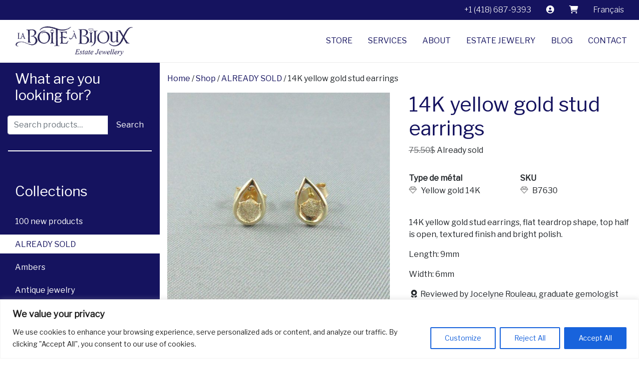

--- FILE ---
content_type: text/html; charset=UTF-8
request_url: https://laboiteabijoux.ca/en/shop/14k-yellow-gold-stud-earrings/
body_size: 23571
content:

<!DOCTYPE html>
<html lang="en-US">

<head>
	<meta charset="UTF-8">
	<meta name="viewport" content="width=device-width, initial-scale=1, shrink-to-fit=no">
	<link rel="profile" href="https://gmpg.org/xfn/11">
	<!-- font import -->
	<link href="https://fonts.googleapis.com/css?family=Libre+Franklin:100,300,400|Qwigley&display=swap" rel="stylesheet">
	<!-- end of font import -->
	<!-- fontawesome -->
	<script src="https://kit.fontawesome.com/bcfcc1333b.js" crossorigin="anonymous"></script>
	<meta name='robots' content='index, follow, max-image-preview:large, max-snippet:-1, max-video-preview:-1' />
<link rel="alternate" hreflang="fr" href="https://laboiteabijoux.ca/boutique/boucles-doreilles-14k-jaune-7/" />
<link rel="alternate" hreflang="en" href="https://laboiteabijoux.ca/en/shop/14k-yellow-gold-stud-earrings/" />
<link rel="alternate" hreflang="x-default" href="https://laboiteabijoux.ca/boutique/boucles-doreilles-14k-jaune-7/" />

	<!-- This site is optimized with the Yoast SEO plugin v26.8 - https://yoast.com/product/yoast-seo-wordpress/ -->
	<title>14K yellow gold stud earrings - La Boîte à Bijoux</title>
	<link rel="canonical" href="https://laboiteabijoux.ca/en/shop/14k-yellow-gold-stud-earrings/" />
	<meta property="og:locale" content="en_US" />
	<meta property="og:type" content="article" />
	<meta property="og:title" content="14K yellow gold stud earrings - La Boîte à Bijoux" />
	<meta property="og:description" content="14K yellow gold stud earrings, flat teardrop shape, top half is open, textured finish and bright polish. Length: 9mm Width: 6mm" />
	<meta property="og:url" content="https://laboiteabijoux.ca/en/shop/14k-yellow-gold-stud-earrings/" />
	<meta property="og:site_name" content="La Boîte à Bijoux" />
	<meta property="og:image" content="https://laboiteabijoux.ca/wp-content/uploads/2022/01/B7630.jpg" />
	<meta property="og:image:width" content="1433" />
	<meta property="og:image:height" content="1433" />
	<meta property="og:image:type" content="image/jpeg" />
	<meta name="twitter:card" content="summary_large_image" />
	<script type="application/ld+json" class="yoast-schema-graph">{"@context":"https://schema.org","@graph":[{"@type":"WebPage","@id":"https://laboiteabijoux.ca/en/shop/14k-yellow-gold-stud-earrings/","url":"https://laboiteabijoux.ca/en/shop/14k-yellow-gold-stud-earrings/","name":"14K yellow gold stud earrings - La Boîte à Bijoux","isPartOf":{"@id":"https://laboiteabijoux.ca/en/#website"},"primaryImageOfPage":{"@id":"https://laboiteabijoux.ca/en/shop/14k-yellow-gold-stud-earrings/#primaryimage"},"image":{"@id":"https://laboiteabijoux.ca/en/shop/14k-yellow-gold-stud-earrings/#primaryimage"},"thumbnailUrl":"https://laboiteabijoux.ca/wp-content/uploads/2022/01/B7630.jpg","datePublished":"2022-03-02T15:00:14+00:00","breadcrumb":{"@id":"https://laboiteabijoux.ca/en/shop/14k-yellow-gold-stud-earrings/#breadcrumb"},"inLanguage":"en-US","potentialAction":[{"@type":"ReadAction","target":["https://laboiteabijoux.ca/en/shop/14k-yellow-gold-stud-earrings/"]}]},{"@type":"ImageObject","inLanguage":"en-US","@id":"https://laboiteabijoux.ca/en/shop/14k-yellow-gold-stud-earrings/#primaryimage","url":"https://laboiteabijoux.ca/wp-content/uploads/2022/01/B7630.jpg","contentUrl":"https://laboiteabijoux.ca/wp-content/uploads/2022/01/B7630.jpg","width":1433,"height":1433},{"@type":"BreadcrumbList","@id":"https://laboiteabijoux.ca/en/shop/14k-yellow-gold-stud-earrings/#breadcrumb","itemListElement":[{"@type":"ListItem","position":1,"name":"Accueil","item":"https://laboiteabijoux.ca/en/"},{"@type":"ListItem","position":2,"name":"Shop","item":"https://laboiteabijoux.ca/en/shop/"},{"@type":"ListItem","position":3,"name":"14K yellow gold stud earrings"}]},{"@type":"WebSite","@id":"https://laboiteabijoux.ca/en/#website","url":"https://laboiteabijoux.ca/en/","name":"La boîte à bijoux","description":"Bijoux d'occasion","publisher":{"@id":"https://laboiteabijoux.ca/en/#organization"},"potentialAction":[{"@type":"SearchAction","target":{"@type":"EntryPoint","urlTemplate":"https://laboiteabijoux.ca/en/?s={search_term_string}"},"query-input":{"@type":"PropertyValueSpecification","valueRequired":true,"valueName":"search_term_string"}}],"inLanguage":"en-US"},{"@type":"Organization","@id":"https://laboiteabijoux.ca/en/#organization","name":"La Boîte à Bijoux","url":"https://laboiteabijoux.ca/en/","logo":{"@type":"ImageObject","inLanguage":"en-US","@id":"https://laboiteabijoux.ca/en/#/schema/logo/image/","url":"https://laboiteabijoux.ca/wp-content/uploads/2018/11/logo-boite-a-bijoux-courrie.jpg","contentUrl":"https://laboiteabijoux.ca/wp-content/uploads/2018/11/logo-boite-a-bijoux-courrie.jpg","width":340,"height":100,"caption":"La Boîte à Bijoux"},"image":{"@id":"https://laboiteabijoux.ca/en/#/schema/logo/image/"}}]}</script>
	<!-- / Yoast SEO plugin. -->


<link rel='dns-prefetch' href='//code.jquery.com' />
<link rel="alternate" type="application/rss+xml" title="La Boîte à Bijoux &raquo; Feed" href="https://laboiteabijoux.ca/en/feed/" />
<link rel="alternate" type="application/rss+xml" title="La Boîte à Bijoux &raquo; Comments Feed" href="https://laboiteabijoux.ca/en/comments/feed/" />
<link rel="alternate" title="oEmbed (JSON)" type="application/json+oembed" href="https://laboiteabijoux.ca/en/wp-json/oembed/1.0/embed?url=https%3A%2F%2Flaboiteabijoux.ca%2Fen%2Fshop%2F14k-yellow-gold-stud-earrings%2F" />
<link rel="alternate" title="oEmbed (XML)" type="text/xml+oembed" href="https://laboiteabijoux.ca/en/wp-json/oembed/1.0/embed?url=https%3A%2F%2Flaboiteabijoux.ca%2Fen%2Fshop%2F14k-yellow-gold-stud-earrings%2F&#038;format=xml" />
<style id='wp-img-auto-sizes-contain-inline-css' type='text/css'>
img:is([sizes=auto i],[sizes^="auto," i]){contain-intrinsic-size:3000px 1500px}
/*# sourceURL=wp-img-auto-sizes-contain-inline-css */
</style>
<style id='wp-emoji-styles-inline-css' type='text/css'>

	img.wp-smiley, img.emoji {
		display: inline !important;
		border: none !important;
		box-shadow: none !important;
		height: 1em !important;
		width: 1em !important;
		margin: 0 0.07em !important;
		vertical-align: -0.1em !important;
		background: none !important;
		padding: 0 !important;
	}
/*# sourceURL=wp-emoji-styles-inline-css */
</style>
<link rel='stylesheet' id='wp-block-library-css' href='https://laboiteabijoux.ca/wp-includes/css/dist/block-library/style.min.css?ver=ee2b0651e1353e8eb392b802aeaaa703' type='text/css' media='all' />
<link rel='stylesheet' id='wc-blocks-style-css' href='https://laboiteabijoux.ca/wp-content/plugins/woocommerce/assets/client/blocks/wc-blocks.css?ver=wc-10.4.3' type='text/css' media='all' />
<style id='global-styles-inline-css' type='text/css'>
:root{--wp--preset--aspect-ratio--square: 1;--wp--preset--aspect-ratio--4-3: 4/3;--wp--preset--aspect-ratio--3-4: 3/4;--wp--preset--aspect-ratio--3-2: 3/2;--wp--preset--aspect-ratio--2-3: 2/3;--wp--preset--aspect-ratio--16-9: 16/9;--wp--preset--aspect-ratio--9-16: 9/16;--wp--preset--color--black: #000000;--wp--preset--color--cyan-bluish-gray: #abb8c3;--wp--preset--color--white: #ffffff;--wp--preset--color--pale-pink: #f78da7;--wp--preset--color--vivid-red: #cf2e2e;--wp--preset--color--luminous-vivid-orange: #ff6900;--wp--preset--color--luminous-vivid-amber: #fcb900;--wp--preset--color--light-green-cyan: #7bdcb5;--wp--preset--color--vivid-green-cyan: #00d084;--wp--preset--color--pale-cyan-blue: #8ed1fc;--wp--preset--color--vivid-cyan-blue: #0693e3;--wp--preset--color--vivid-purple: #9b51e0;--wp--preset--gradient--vivid-cyan-blue-to-vivid-purple: linear-gradient(135deg,rgb(6,147,227) 0%,rgb(155,81,224) 100%);--wp--preset--gradient--light-green-cyan-to-vivid-green-cyan: linear-gradient(135deg,rgb(122,220,180) 0%,rgb(0,208,130) 100%);--wp--preset--gradient--luminous-vivid-amber-to-luminous-vivid-orange: linear-gradient(135deg,rgb(252,185,0) 0%,rgb(255,105,0) 100%);--wp--preset--gradient--luminous-vivid-orange-to-vivid-red: linear-gradient(135deg,rgb(255,105,0) 0%,rgb(207,46,46) 100%);--wp--preset--gradient--very-light-gray-to-cyan-bluish-gray: linear-gradient(135deg,rgb(238,238,238) 0%,rgb(169,184,195) 100%);--wp--preset--gradient--cool-to-warm-spectrum: linear-gradient(135deg,rgb(74,234,220) 0%,rgb(151,120,209) 20%,rgb(207,42,186) 40%,rgb(238,44,130) 60%,rgb(251,105,98) 80%,rgb(254,248,76) 100%);--wp--preset--gradient--blush-light-purple: linear-gradient(135deg,rgb(255,206,236) 0%,rgb(152,150,240) 100%);--wp--preset--gradient--blush-bordeaux: linear-gradient(135deg,rgb(254,205,165) 0%,rgb(254,45,45) 50%,rgb(107,0,62) 100%);--wp--preset--gradient--luminous-dusk: linear-gradient(135deg,rgb(255,203,112) 0%,rgb(199,81,192) 50%,rgb(65,88,208) 100%);--wp--preset--gradient--pale-ocean: linear-gradient(135deg,rgb(255,245,203) 0%,rgb(182,227,212) 50%,rgb(51,167,181) 100%);--wp--preset--gradient--electric-grass: linear-gradient(135deg,rgb(202,248,128) 0%,rgb(113,206,126) 100%);--wp--preset--gradient--midnight: linear-gradient(135deg,rgb(2,3,129) 0%,rgb(40,116,252) 100%);--wp--preset--font-size--small: 13px;--wp--preset--font-size--medium: 20px;--wp--preset--font-size--large: 36px;--wp--preset--font-size--x-large: 42px;--wp--preset--spacing--20: 0.44rem;--wp--preset--spacing--30: 0.67rem;--wp--preset--spacing--40: 1rem;--wp--preset--spacing--50: 1.5rem;--wp--preset--spacing--60: 2.25rem;--wp--preset--spacing--70: 3.38rem;--wp--preset--spacing--80: 5.06rem;--wp--preset--shadow--natural: 6px 6px 9px rgba(0, 0, 0, 0.2);--wp--preset--shadow--deep: 12px 12px 50px rgba(0, 0, 0, 0.4);--wp--preset--shadow--sharp: 6px 6px 0px rgba(0, 0, 0, 0.2);--wp--preset--shadow--outlined: 6px 6px 0px -3px rgb(255, 255, 255), 6px 6px rgb(0, 0, 0);--wp--preset--shadow--crisp: 6px 6px 0px rgb(0, 0, 0);}:where(.is-layout-flex){gap: 0.5em;}:where(.is-layout-grid){gap: 0.5em;}body .is-layout-flex{display: flex;}.is-layout-flex{flex-wrap: wrap;align-items: center;}.is-layout-flex > :is(*, div){margin: 0;}body .is-layout-grid{display: grid;}.is-layout-grid > :is(*, div){margin: 0;}:where(.wp-block-columns.is-layout-flex){gap: 2em;}:where(.wp-block-columns.is-layout-grid){gap: 2em;}:where(.wp-block-post-template.is-layout-flex){gap: 1.25em;}:where(.wp-block-post-template.is-layout-grid){gap: 1.25em;}.has-black-color{color: var(--wp--preset--color--black) !important;}.has-cyan-bluish-gray-color{color: var(--wp--preset--color--cyan-bluish-gray) !important;}.has-white-color{color: var(--wp--preset--color--white) !important;}.has-pale-pink-color{color: var(--wp--preset--color--pale-pink) !important;}.has-vivid-red-color{color: var(--wp--preset--color--vivid-red) !important;}.has-luminous-vivid-orange-color{color: var(--wp--preset--color--luminous-vivid-orange) !important;}.has-luminous-vivid-amber-color{color: var(--wp--preset--color--luminous-vivid-amber) !important;}.has-light-green-cyan-color{color: var(--wp--preset--color--light-green-cyan) !important;}.has-vivid-green-cyan-color{color: var(--wp--preset--color--vivid-green-cyan) !important;}.has-pale-cyan-blue-color{color: var(--wp--preset--color--pale-cyan-blue) !important;}.has-vivid-cyan-blue-color{color: var(--wp--preset--color--vivid-cyan-blue) !important;}.has-vivid-purple-color{color: var(--wp--preset--color--vivid-purple) !important;}.has-black-background-color{background-color: var(--wp--preset--color--black) !important;}.has-cyan-bluish-gray-background-color{background-color: var(--wp--preset--color--cyan-bluish-gray) !important;}.has-white-background-color{background-color: var(--wp--preset--color--white) !important;}.has-pale-pink-background-color{background-color: var(--wp--preset--color--pale-pink) !important;}.has-vivid-red-background-color{background-color: var(--wp--preset--color--vivid-red) !important;}.has-luminous-vivid-orange-background-color{background-color: var(--wp--preset--color--luminous-vivid-orange) !important;}.has-luminous-vivid-amber-background-color{background-color: var(--wp--preset--color--luminous-vivid-amber) !important;}.has-light-green-cyan-background-color{background-color: var(--wp--preset--color--light-green-cyan) !important;}.has-vivid-green-cyan-background-color{background-color: var(--wp--preset--color--vivid-green-cyan) !important;}.has-pale-cyan-blue-background-color{background-color: var(--wp--preset--color--pale-cyan-blue) !important;}.has-vivid-cyan-blue-background-color{background-color: var(--wp--preset--color--vivid-cyan-blue) !important;}.has-vivid-purple-background-color{background-color: var(--wp--preset--color--vivid-purple) !important;}.has-black-border-color{border-color: var(--wp--preset--color--black) !important;}.has-cyan-bluish-gray-border-color{border-color: var(--wp--preset--color--cyan-bluish-gray) !important;}.has-white-border-color{border-color: var(--wp--preset--color--white) !important;}.has-pale-pink-border-color{border-color: var(--wp--preset--color--pale-pink) !important;}.has-vivid-red-border-color{border-color: var(--wp--preset--color--vivid-red) !important;}.has-luminous-vivid-orange-border-color{border-color: var(--wp--preset--color--luminous-vivid-orange) !important;}.has-luminous-vivid-amber-border-color{border-color: var(--wp--preset--color--luminous-vivid-amber) !important;}.has-light-green-cyan-border-color{border-color: var(--wp--preset--color--light-green-cyan) !important;}.has-vivid-green-cyan-border-color{border-color: var(--wp--preset--color--vivid-green-cyan) !important;}.has-pale-cyan-blue-border-color{border-color: var(--wp--preset--color--pale-cyan-blue) !important;}.has-vivid-cyan-blue-border-color{border-color: var(--wp--preset--color--vivid-cyan-blue) !important;}.has-vivid-purple-border-color{border-color: var(--wp--preset--color--vivid-purple) !important;}.has-vivid-cyan-blue-to-vivid-purple-gradient-background{background: var(--wp--preset--gradient--vivid-cyan-blue-to-vivid-purple) !important;}.has-light-green-cyan-to-vivid-green-cyan-gradient-background{background: var(--wp--preset--gradient--light-green-cyan-to-vivid-green-cyan) !important;}.has-luminous-vivid-amber-to-luminous-vivid-orange-gradient-background{background: var(--wp--preset--gradient--luminous-vivid-amber-to-luminous-vivid-orange) !important;}.has-luminous-vivid-orange-to-vivid-red-gradient-background{background: var(--wp--preset--gradient--luminous-vivid-orange-to-vivid-red) !important;}.has-very-light-gray-to-cyan-bluish-gray-gradient-background{background: var(--wp--preset--gradient--very-light-gray-to-cyan-bluish-gray) !important;}.has-cool-to-warm-spectrum-gradient-background{background: var(--wp--preset--gradient--cool-to-warm-spectrum) !important;}.has-blush-light-purple-gradient-background{background: var(--wp--preset--gradient--blush-light-purple) !important;}.has-blush-bordeaux-gradient-background{background: var(--wp--preset--gradient--blush-bordeaux) !important;}.has-luminous-dusk-gradient-background{background: var(--wp--preset--gradient--luminous-dusk) !important;}.has-pale-ocean-gradient-background{background: var(--wp--preset--gradient--pale-ocean) !important;}.has-electric-grass-gradient-background{background: var(--wp--preset--gradient--electric-grass) !important;}.has-midnight-gradient-background{background: var(--wp--preset--gradient--midnight) !important;}.has-small-font-size{font-size: var(--wp--preset--font-size--small) !important;}.has-medium-font-size{font-size: var(--wp--preset--font-size--medium) !important;}.has-large-font-size{font-size: var(--wp--preset--font-size--large) !important;}.has-x-large-font-size{font-size: var(--wp--preset--font-size--x-large) !important;}
/*# sourceURL=global-styles-inline-css */
</style>

<style id='classic-theme-styles-inline-css' type='text/css'>
/*! This file is auto-generated */
.wp-block-button__link{color:#fff;background-color:#32373c;border-radius:9999px;box-shadow:none;text-decoration:none;padding:calc(.667em + 2px) calc(1.333em + 2px);font-size:1.125em}.wp-block-file__button{background:#32373c;color:#fff;text-decoration:none}
/*# sourceURL=/wp-includes/css/classic-themes.min.css */
</style>
<link rel='stylesheet' id='wcml-dropdown-0-css' href='//laboiteabijoux.ca/wp-content/plugins/woocommerce-multilingual/templates/currency-switchers/legacy-dropdown/style.css?ver=5.5.3.1' type='text/css' media='all' />
<link rel='stylesheet' id='photoswipe-css' href='https://laboiteabijoux.ca/wp-content/plugins/woocommerce/assets/css/photoswipe/photoswipe.min.css?ver=10.4.3' type='text/css' media='all' />
<link rel='stylesheet' id='photoswipe-default-skin-css' href='https://laboiteabijoux.ca/wp-content/plugins/woocommerce/assets/css/photoswipe/default-skin/default-skin.min.css?ver=10.4.3' type='text/css' media='all' />
<link rel='stylesheet' id='woocommerce-layout-css' href='https://laboiteabijoux.ca/wp-content/plugins/woocommerce/assets/css/woocommerce-layout.css?ver=10.4.3' type='text/css' media='all' />
<link rel='stylesheet' id='woocommerce-smallscreen-css' href='https://laboiteabijoux.ca/wp-content/plugins/woocommerce/assets/css/woocommerce-smallscreen.css?ver=10.4.3' type='text/css' media='only screen and (max-width: 768px)' />
<link rel='stylesheet' id='woocommerce-general-css' href='https://laboiteabijoux.ca/wp-content/plugins/woocommerce/assets/css/woocommerce.css?ver=10.4.3' type='text/css' media='all' />
<style id='woocommerce-inline-inline-css' type='text/css'>
.woocommerce form .form-row .required { visibility: visible; }
/*# sourceURL=woocommerce-inline-inline-css */
</style>
<link rel='stylesheet' id='wpml-menu-item-0-css' href='https://laboiteabijoux.ca/wp-content/plugins/sitepress-multilingual-cms/templates/language-switchers/menu-item/style.min.css?ver=1' type='text/css' media='all' />
<link rel='stylesheet' id='ywgc-frontend-css' href='https://laboiteabijoux.ca/wp-content/plugins/yith-woocommerce-gift-cards/assets/css/ywgc-frontend.css?ver=4.30.0' type='text/css' media='all' />
<style id='ywgc-frontend-inline-css' type='text/css'>

                    .ywgc_apply_gift_card_button{
                        background-color:#448a85 !important;
                        color:#ffffff!important;
                    }
                    .ywgc_apply_gift_card_button:hover{
                        background-color:#4ac4aa!important;
                        color:#ffffff!important;
                    }
                    .ywgc_enter_code{
                        background-color:#ffffff;
                        color:#000000;
                    }
                    .ywgc_enter_code:hover{
                        background-color:#ffffff;
                        color: #000000;
                    }
                    .gift-cards-list button{
                        border: 1px solid #000000;
                    }
                    .selected_image_parent{
                        border: 2px dashed #000000 !important;
                    }
                    .ywgc-preset-image.selected_image_parent:after{
                        background-color: #000000;
                    }
                    .ywgc-predefined-amount-button.selected_button{
                        background-color: #000000;
                    }
                    .ywgc-on-sale-text{
                        color:#000000;
                    }
                    .ywgc-choose-image.ywgc-choose-template:hover{
                        background: rgba(0, 0, 0, 0.9);
                    }
                    .ywgc-choose-image.ywgc-choose-template{
                        background: rgba(0, 0, 0, 0.8);
                    }
                    .ui-datepicker a.ui-state-active, .ui-datepicker a.ui-state-hover {
                        background:#000000 !important;
                        color: white;
                    }
                    .ywgc-form-preview-separator{
                        background-color: #000000;
                    }
                    .ywgc-form-preview-amount{
                        color: #000000;
                    }
                    #ywgc-manual-amount{
                        border: 1px solid #000000;
                    }
                    .ywgc-template-categories a:hover,
                    .ywgc-template-categories a.ywgc-category-selected{
                        color: #000000;
                    }
                    .ywgc-design-list-modal .ywgc-preset-image:before {
                        background-color: #000000;
                    }
                    .ywgc-custom-upload-container-modal .ywgc-custom-design-modal-preview-close {
                        background-color: #000000;
                    }
           
/*# sourceURL=ywgc-frontend-inline-css */
</style>
<link rel='stylesheet' id='jquery-ui-css-css' href='//code.jquery.com/ui/1.13.1/themes/smoothness/jquery-ui.css?ver=1' type='text/css' media='all' />
<link rel='stylesheet' id='dashicons-css' href='https://laboiteabijoux.ca/wp-includes/css/dashicons.min.css?ver=ee2b0651e1353e8eb392b802aeaaa703' type='text/css' media='all' />
<style id='dashicons-inline-css' type='text/css'>
[data-font="Dashicons"]:before {font-family: 'Dashicons' !important;content: attr(data-icon) !important;speak: none !important;font-weight: normal !important;font-variant: normal !important;text-transform: none !important;line-height: 1 !important;font-style: normal !important;-webkit-font-smoothing: antialiased !important;-moz-osx-font-smoothing: grayscale !important;}
/*# sourceURL=dashicons-inline-css */
</style>
<link rel='stylesheet' id='understrap-styles-css' href='https://laboiteabijoux.ca/wp-content/themes/boiteabijoux-v2/css/theme.min.css?ver=0.9.3.1763586336' type='text/css' media='all' />
<link rel='stylesheet' id='yith_ywraq_frontend-css' href='https://laboiteabijoux.ca/wp-content/plugins/yith-woocommerce-request-a-quote-premium/assets/css/ywraq-frontend.css?ver=4.39.0' type='text/css' media='all' />
<style id='yith_ywraq_frontend-inline-css' type='text/css'>
:root {
		--ywraq_layout_button_bg_color: #15135f;
		--ywraq_layout_button_bg_color_hover: #044a80;
		--ywraq_layout_button_border_color: #15135f;
		--ywraq_layout_button_border_color_hover: #044a80;
		--ywraq_layout_button_color: #fff;
		--ywraq_layout_button_color_hover: #fff;
		
		--ywraq_checkout_button_bg_color: #0066b4;
		--ywraq_checkout_button_bg_color_hover: #044a80;
		--ywraq_checkout_button_border_color: #0066b4;
		--ywraq_checkout_button_border_color_hover: #044a80;
		--ywraq_checkout_button_color: #ffffff;
		--ywraq_checkout_button_color_hover: #ffffff;
		
		--ywraq_accept_button_bg_color: #0066b4;
		--ywraq_accept_button_bg_color_hover: #044a80;
		--ywraq_accept_button_border_color: #0066b4;
		--ywraq_accept_button_border_color_hover: #044a80;
		--ywraq_accept_button_color: #ffffff;
		--ywraq_accept_button_color_hover: #ffffff;
		
		--ywraq_reject_button_bg_color: transparent;
		--ywraq_reject_button_bg_color_hover: #CC2B2B;
		--ywraq_reject_button_border_color: #CC2B2B;
		--ywraq_reject_button_border_color_hover: #CC2B2B;
		--ywraq_reject_button_color: #CC2B2B;
		--ywraq_reject_button_color_hover: #ffffff;
		}		
.woocommerce.single-product button.single_add_to_cart_button.button {margin-right: 5px;}
	.woocommerce.single-product .product .yith-ywraq-add-to-quote {display: inline-block; vertical-align: middle;margin-top: 5px;}
	
/*# sourceURL=yith_ywraq_frontend-inline-css */
</style>
<script type="text/javascript" id="wpml-cookie-js-extra">
/* <![CDATA[ */
var wpml_cookies = {"wp-wpml_current_language":{"value":"en","expires":1,"path":"/"}};
var wpml_cookies = {"wp-wpml_current_language":{"value":"en","expires":1,"path":"/"}};
//# sourceURL=wpml-cookie-js-extra
/* ]]> */
</script>
<script type="text/javascript" src="https://laboiteabijoux.ca/wp-content/plugins/sitepress-multilingual-cms/res/js/cookies/language-cookie.js?ver=486900" id="wpml-cookie-js" defer="defer" data-wp-strategy="defer"></script>
<script type="text/javascript" id="cookie-law-info-js-extra">
/* <![CDATA[ */
var _ckyConfig = {"_ipData":[],"_assetsURL":"https://laboiteabijoux.ca/wp-content/plugins/cookie-law-info/lite/frontend/images/","_publicURL":"https://laboiteabijoux.ca","_expiry":"365","_categories":[{"name":"Necessary","slug":"necessary","isNecessary":true,"ccpaDoNotSell":true,"cookies":[],"active":true,"defaultConsent":{"gdpr":true,"ccpa":true}},{"name":"Functional","slug":"functional","isNecessary":false,"ccpaDoNotSell":true,"cookies":[],"active":true,"defaultConsent":{"gdpr":false,"ccpa":false}},{"name":"Analytics","slug":"analytics","isNecessary":false,"ccpaDoNotSell":true,"cookies":[],"active":true,"defaultConsent":{"gdpr":false,"ccpa":false}},{"name":"Performance","slug":"performance","isNecessary":false,"ccpaDoNotSell":true,"cookies":[],"active":true,"defaultConsent":{"gdpr":false,"ccpa":false}},{"name":"Advertisement","slug":"advertisement","isNecessary":false,"ccpaDoNotSell":true,"cookies":[],"active":true,"defaultConsent":{"gdpr":false,"ccpa":false}}],"_activeLaw":"gdpr","_rootDomain":"","_block":"1","_showBanner":"1","_bannerConfig":{"settings":{"type":"banner","preferenceCenterType":"popup","position":"bottom","applicableLaw":"gdpr"},"behaviours":{"reloadBannerOnAccept":false,"loadAnalyticsByDefault":false,"animations":{"onLoad":"animate","onHide":"sticky"}},"config":{"revisitConsent":{"status":true,"tag":"revisit-consent","position":"bottom-left","meta":{"url":"#"},"styles":{"background-color":"#0056A7"},"elements":{"title":{"type":"text","tag":"revisit-consent-title","status":true,"styles":{"color":"#0056a7"}}}},"preferenceCenter":{"toggle":{"status":true,"tag":"detail-category-toggle","type":"toggle","states":{"active":{"styles":{"background-color":"#1863DC"}},"inactive":{"styles":{"background-color":"#D0D5D2"}}}}},"categoryPreview":{"status":false,"toggle":{"status":true,"tag":"detail-category-preview-toggle","type":"toggle","states":{"active":{"styles":{"background-color":"#1863DC"}},"inactive":{"styles":{"background-color":"#D0D5D2"}}}}},"videoPlaceholder":{"status":true,"styles":{"background-color":"#000000","border-color":"#000000","color":"#ffffff"}},"readMore":{"status":false,"tag":"readmore-button","type":"link","meta":{"noFollow":true,"newTab":true},"styles":{"color":"#1863DC","background-color":"transparent","border-color":"transparent"}},"showMore":{"status":true,"tag":"show-desc-button","type":"button","styles":{"color":"#1863DC"}},"showLess":{"status":true,"tag":"hide-desc-button","type":"button","styles":{"color":"#1863DC"}},"alwaysActive":{"status":true,"tag":"always-active","styles":{"color":"#008000"}},"manualLinks":{"status":true,"tag":"manual-links","type":"link","styles":{"color":"#1863DC"}},"auditTable":{"status":true},"optOption":{"status":true,"toggle":{"status":true,"tag":"optout-option-toggle","type":"toggle","states":{"active":{"styles":{"background-color":"#1863dc"}},"inactive":{"styles":{"background-color":"#FFFFFF"}}}}}}},"_version":"3.3.9.1","_logConsent":"1","_tags":[{"tag":"accept-button","styles":{"color":"#FFFFFF","background-color":"#1863DC","border-color":"#1863DC"}},{"tag":"reject-button","styles":{"color":"#1863DC","background-color":"transparent","border-color":"#1863DC"}},{"tag":"settings-button","styles":{"color":"#1863DC","background-color":"transparent","border-color":"#1863DC"}},{"tag":"readmore-button","styles":{"color":"#1863DC","background-color":"transparent","border-color":"transparent"}},{"tag":"donotsell-button","styles":{"color":"#1863DC","background-color":"transparent","border-color":"transparent"}},{"tag":"show-desc-button","styles":{"color":"#1863DC"}},{"tag":"hide-desc-button","styles":{"color":"#1863DC"}},{"tag":"cky-always-active","styles":[]},{"tag":"cky-link","styles":[]},{"tag":"accept-button","styles":{"color":"#FFFFFF","background-color":"#1863DC","border-color":"#1863DC"}},{"tag":"revisit-consent","styles":{"background-color":"#0056A7"}}],"_shortCodes":[{"key":"cky_readmore","content":"\u003Ca href=\"#\" class=\"cky-policy\" aria-label=\"Cookie Policy\" target=\"_blank\" rel=\"noopener\" data-cky-tag=\"readmore-button\"\u003ECookie Policy\u003C/a\u003E","tag":"readmore-button","status":false,"attributes":{"rel":"nofollow","target":"_blank"}},{"key":"cky_show_desc","content":"\u003Cbutton class=\"cky-show-desc-btn\" data-cky-tag=\"show-desc-button\" aria-label=\"Show more\"\u003EShow more\u003C/button\u003E","tag":"show-desc-button","status":true,"attributes":[]},{"key":"cky_hide_desc","content":"\u003Cbutton class=\"cky-show-desc-btn\" data-cky-tag=\"hide-desc-button\" aria-label=\"Show less\"\u003EShow less\u003C/button\u003E","tag":"hide-desc-button","status":true,"attributes":[]},{"key":"cky_optout_show_desc","content":"[cky_optout_show_desc]","tag":"optout-show-desc-button","status":true,"attributes":[]},{"key":"cky_optout_hide_desc","content":"[cky_optout_hide_desc]","tag":"optout-hide-desc-button","status":true,"attributes":[]},{"key":"cky_category_toggle_label","content":"[cky_{{status}}_category_label] [cky_preference_{{category_slug}}_title]","tag":"","status":true,"attributes":[]},{"key":"cky_enable_category_label","content":"Enable","tag":"","status":true,"attributes":[]},{"key":"cky_disable_category_label","content":"Disable","tag":"","status":true,"attributes":[]},{"key":"cky_video_placeholder","content":"\u003Cdiv class=\"video-placeholder-normal\" data-cky-tag=\"video-placeholder\" id=\"[UNIQUEID]\"\u003E\u003Cp class=\"video-placeholder-text-normal\" data-cky-tag=\"placeholder-title\"\u003EPlease accept cookies to access this content\u003C/p\u003E\u003C/div\u003E","tag":"","status":true,"attributes":[]},{"key":"cky_enable_optout_label","content":"Enable","tag":"","status":true,"attributes":[]},{"key":"cky_disable_optout_label","content":"Disable","tag":"","status":true,"attributes":[]},{"key":"cky_optout_toggle_label","content":"[cky_{{status}}_optout_label] [cky_optout_option_title]","tag":"","status":true,"attributes":[]},{"key":"cky_optout_option_title","content":"Do Not Sell or Share My Personal Information","tag":"","status":true,"attributes":[]},{"key":"cky_optout_close_label","content":"Close","tag":"","status":true,"attributes":[]},{"key":"cky_preference_close_label","content":"Close","tag":"","status":true,"attributes":[]}],"_rtl":"","_language":"en","_providersToBlock":[]};
var _ckyStyles = {"css":".cky-overlay{background: #000000; opacity: 0.4; position: fixed; top: 0; left: 0; width: 100%; height: 100%; z-index: 99999999;}.cky-hide{display: none;}.cky-btn-revisit-wrapper{display: flex; align-items: center; justify-content: center; background: #0056a7; width: 45px; height: 45px; border-radius: 50%; position: fixed; z-index: 999999; cursor: pointer;}.cky-revisit-bottom-left{bottom: 15px; left: 15px;}.cky-revisit-bottom-right{bottom: 15px; right: 15px;}.cky-btn-revisit-wrapper .cky-btn-revisit{display: flex; align-items: center; justify-content: center; background: none; border: none; cursor: pointer; position: relative; margin: 0; padding: 0;}.cky-btn-revisit-wrapper .cky-btn-revisit img{max-width: fit-content; margin: 0; height: 30px; width: 30px;}.cky-revisit-bottom-left:hover::before{content: attr(data-tooltip); position: absolute; background: #4e4b66; color: #ffffff; left: calc(100% + 7px); font-size: 12px; line-height: 16px; width: max-content; padding: 4px 8px; border-radius: 4px;}.cky-revisit-bottom-left:hover::after{position: absolute; content: \"\"; border: 5px solid transparent; left: calc(100% + 2px); border-left-width: 0; border-right-color: #4e4b66;}.cky-revisit-bottom-right:hover::before{content: attr(data-tooltip); position: absolute; background: #4e4b66; color: #ffffff; right: calc(100% + 7px); font-size: 12px; line-height: 16px; width: max-content; padding: 4px 8px; border-radius: 4px;}.cky-revisit-bottom-right:hover::after{position: absolute; content: \"\"; border: 5px solid transparent; right: calc(100% + 2px); border-right-width: 0; border-left-color: #4e4b66;}.cky-revisit-hide{display: none;}.cky-consent-container{position: fixed; width: 100%; box-sizing: border-box; z-index: 9999999;}.cky-consent-container .cky-consent-bar{background: #ffffff; border: 1px solid; padding: 16.5px 24px; box-shadow: 0 -1px 10px 0 #acabab4d;}.cky-banner-bottom{bottom: 0; left: 0;}.cky-banner-top{top: 0; left: 0;}.cky-custom-brand-logo-wrapper .cky-custom-brand-logo{width: 100px; height: auto; margin: 0 0 12px 0;}.cky-notice .cky-title{color: #212121; font-weight: 700; font-size: 18px; line-height: 24px; margin: 0 0 12px 0;}.cky-notice-group{display: flex; justify-content: space-between; align-items: center; font-size: 14px; line-height: 24px; font-weight: 400;}.cky-notice-des *,.cky-preference-content-wrapper *,.cky-accordion-header-des *,.cky-gpc-wrapper .cky-gpc-desc *{font-size: 14px;}.cky-notice-des{color: #212121; font-size: 14px; line-height: 24px; font-weight: 400;}.cky-notice-des img{height: 25px; width: 25px;}.cky-consent-bar .cky-notice-des p,.cky-gpc-wrapper .cky-gpc-desc p,.cky-preference-body-wrapper .cky-preference-content-wrapper p,.cky-accordion-header-wrapper .cky-accordion-header-des p,.cky-cookie-des-table li div:last-child p{color: inherit; margin-top: 0; overflow-wrap: break-word;}.cky-notice-des P:last-child,.cky-preference-content-wrapper p:last-child,.cky-cookie-des-table li div:last-child p:last-child,.cky-gpc-wrapper .cky-gpc-desc p:last-child{margin-bottom: 0;}.cky-notice-des a.cky-policy,.cky-notice-des button.cky-policy{font-size: 14px; color: #1863dc; white-space: nowrap; cursor: pointer; background: transparent; border: 1px solid; text-decoration: underline;}.cky-notice-des button.cky-policy{padding: 0;}.cky-notice-des a.cky-policy:focus-visible,.cky-notice-des button.cky-policy:focus-visible,.cky-preference-content-wrapper .cky-show-desc-btn:focus-visible,.cky-accordion-header .cky-accordion-btn:focus-visible,.cky-preference-header .cky-btn-close:focus-visible,.cky-switch input[type=\"checkbox\"]:focus-visible,.cky-footer-wrapper a:focus-visible,.cky-btn:focus-visible{outline: 2px solid #1863dc; outline-offset: 2px;}.cky-btn:focus:not(:focus-visible),.cky-accordion-header .cky-accordion-btn:focus:not(:focus-visible),.cky-preference-content-wrapper .cky-show-desc-btn:focus:not(:focus-visible),.cky-btn-revisit-wrapper .cky-btn-revisit:focus:not(:focus-visible),.cky-preference-header .cky-btn-close:focus:not(:focus-visible),.cky-consent-bar .cky-banner-btn-close:focus:not(:focus-visible){outline: 0;}button.cky-show-desc-btn:not(:hover):not(:active){color: #1863dc; background: transparent;}button.cky-accordion-btn:not(:hover):not(:active),button.cky-banner-btn-close:not(:hover):not(:active),button.cky-btn-close:not(:hover):not(:active),button.cky-btn-revisit:not(:hover):not(:active){background: transparent;}.cky-consent-bar button:hover,.cky-modal.cky-modal-open button:hover,.cky-consent-bar button:focus,.cky-modal.cky-modal-open button:focus{text-decoration: none;}.cky-notice-btn-wrapper{display: flex; justify-content: center; align-items: center; margin-left: 15px;}.cky-notice-btn-wrapper .cky-btn{text-shadow: none; box-shadow: none;}.cky-btn{font-size: 14px; font-family: inherit; line-height: 24px; padding: 8px 27px; font-weight: 500; margin: 0 8px 0 0; border-radius: 2px; white-space: nowrap; cursor: pointer; text-align: center; text-transform: none; min-height: 0;}.cky-btn:hover{opacity: 0.8;}.cky-btn-customize{color: #1863dc; background: transparent; border: 2px solid #1863dc;}.cky-btn-reject{color: #1863dc; background: transparent; border: 2px solid #1863dc;}.cky-btn-accept{background: #1863dc; color: #ffffff; border: 2px solid #1863dc;}.cky-btn:last-child{margin-right: 0;}@media (max-width: 768px){.cky-notice-group{display: block;}.cky-notice-btn-wrapper{margin-left: 0;}.cky-notice-btn-wrapper .cky-btn{flex: auto; max-width: 100%; margin-top: 10px; white-space: unset;}}@media (max-width: 576px){.cky-notice-btn-wrapper{flex-direction: column;}.cky-custom-brand-logo-wrapper, .cky-notice .cky-title, .cky-notice-des, .cky-notice-btn-wrapper{padding: 0 28px;}.cky-consent-container .cky-consent-bar{padding: 16.5px 0;}.cky-notice-des{max-height: 40vh; overflow-y: scroll;}.cky-notice-btn-wrapper .cky-btn{width: 100%; padding: 8px; margin-right: 0;}.cky-notice-btn-wrapper .cky-btn-accept{order: 1;}.cky-notice-btn-wrapper .cky-btn-reject{order: 3;}.cky-notice-btn-wrapper .cky-btn-customize{order: 2;}}@media (max-width: 425px){.cky-custom-brand-logo-wrapper, .cky-notice .cky-title, .cky-notice-des, .cky-notice-btn-wrapper{padding: 0 24px;}.cky-notice-btn-wrapper{flex-direction: column;}.cky-btn{width: 100%; margin: 10px 0 0 0;}.cky-notice-btn-wrapper .cky-btn-customize{order: 2;}.cky-notice-btn-wrapper .cky-btn-reject{order: 3;}.cky-notice-btn-wrapper .cky-btn-accept{order: 1; margin-top: 16px;}}@media (max-width: 352px){.cky-notice .cky-title{font-size: 16px;}.cky-notice-des *{font-size: 12px;}.cky-notice-des, .cky-btn{font-size: 12px;}}.cky-modal.cky-modal-open{display: flex; visibility: visible; -webkit-transform: translate(-50%, -50%); -moz-transform: translate(-50%, -50%); -ms-transform: translate(-50%, -50%); -o-transform: translate(-50%, -50%); transform: translate(-50%, -50%); top: 50%; left: 50%; transition: all 1s ease;}.cky-modal{box-shadow: 0 32px 68px rgba(0, 0, 0, 0.3); margin: 0 auto; position: fixed; max-width: 100%; background: #ffffff; top: 50%; box-sizing: border-box; border-radius: 6px; z-index: 999999999; color: #212121; -webkit-transform: translate(-50%, 100%); -moz-transform: translate(-50%, 100%); -ms-transform: translate(-50%, 100%); -o-transform: translate(-50%, 100%); transform: translate(-50%, 100%); visibility: hidden; transition: all 0s ease;}.cky-preference-center{max-height: 79vh; overflow: hidden; width: 845px; overflow: hidden; flex: 1 1 0; display: flex; flex-direction: column; border-radius: 6px;}.cky-preference-header{display: flex; align-items: center; justify-content: space-between; padding: 22px 24px; border-bottom: 1px solid;}.cky-preference-header .cky-preference-title{font-size: 18px; font-weight: 700; line-height: 24px;}.cky-preference-header .cky-btn-close{margin: 0; cursor: pointer; vertical-align: middle; padding: 0; background: none; border: none; width: auto; height: auto; min-height: 0; line-height: 0; text-shadow: none; box-shadow: none;}.cky-preference-header .cky-btn-close img{margin: 0; height: 10px; width: 10px;}.cky-preference-body-wrapper{padding: 0 24px; flex: 1; overflow: auto; box-sizing: border-box;}.cky-preference-content-wrapper,.cky-gpc-wrapper .cky-gpc-desc{font-size: 14px; line-height: 24px; font-weight: 400; padding: 12px 0;}.cky-preference-content-wrapper{border-bottom: 1px solid;}.cky-preference-content-wrapper img{height: 25px; width: 25px;}.cky-preference-content-wrapper .cky-show-desc-btn{font-size: 14px; font-family: inherit; color: #1863dc; text-decoration: none; line-height: 24px; padding: 0; margin: 0; white-space: nowrap; cursor: pointer; background: transparent; border-color: transparent; text-transform: none; min-height: 0; text-shadow: none; box-shadow: none;}.cky-accordion-wrapper{margin-bottom: 10px;}.cky-accordion{border-bottom: 1px solid;}.cky-accordion:last-child{border-bottom: none;}.cky-accordion .cky-accordion-item{display: flex; margin-top: 10px;}.cky-accordion .cky-accordion-body{display: none;}.cky-accordion.cky-accordion-active .cky-accordion-body{display: block; padding: 0 22px; margin-bottom: 16px;}.cky-accordion-header-wrapper{cursor: pointer; width: 100%;}.cky-accordion-item .cky-accordion-header{display: flex; justify-content: space-between; align-items: center;}.cky-accordion-header .cky-accordion-btn{font-size: 16px; font-family: inherit; color: #212121; line-height: 24px; background: none; border: none; font-weight: 700; padding: 0; margin: 0; cursor: pointer; text-transform: none; min-height: 0; text-shadow: none; box-shadow: none;}.cky-accordion-header .cky-always-active{color: #008000; font-weight: 600; line-height: 24px; font-size: 14px;}.cky-accordion-header-des{font-size: 14px; line-height: 24px; margin: 10px 0 16px 0;}.cky-accordion-chevron{margin-right: 22px; position: relative; cursor: pointer;}.cky-accordion-chevron-hide{display: none;}.cky-accordion .cky-accordion-chevron i::before{content: \"\"; position: absolute; border-right: 1.4px solid; border-bottom: 1.4px solid; border-color: inherit; height: 6px; width: 6px; -webkit-transform: rotate(-45deg); -moz-transform: rotate(-45deg); -ms-transform: rotate(-45deg); -o-transform: rotate(-45deg); transform: rotate(-45deg); transition: all 0.2s ease-in-out; top: 8px;}.cky-accordion.cky-accordion-active .cky-accordion-chevron i::before{-webkit-transform: rotate(45deg); -moz-transform: rotate(45deg); -ms-transform: rotate(45deg); -o-transform: rotate(45deg); transform: rotate(45deg);}.cky-audit-table{background: #f4f4f4; border-radius: 6px;}.cky-audit-table .cky-empty-cookies-text{color: inherit; font-size: 12px; line-height: 24px; margin: 0; padding: 10px;}.cky-audit-table .cky-cookie-des-table{font-size: 12px; line-height: 24px; font-weight: normal; padding: 15px 10px; border-bottom: 1px solid; border-bottom-color: inherit; margin: 0;}.cky-audit-table .cky-cookie-des-table:last-child{border-bottom: none;}.cky-audit-table .cky-cookie-des-table li{list-style-type: none; display: flex; padding: 3px 0;}.cky-audit-table .cky-cookie-des-table li:first-child{padding-top: 0;}.cky-cookie-des-table li div:first-child{width: 100px; font-weight: 600; word-break: break-word; word-wrap: break-word;}.cky-cookie-des-table li div:last-child{flex: 1; word-break: break-word; word-wrap: break-word; margin-left: 8px;}.cky-footer-shadow{display: block; width: 100%; height: 40px; background: linear-gradient(180deg, rgba(255, 255, 255, 0) 0%, #ffffff 100%); position: absolute; bottom: calc(100% - 1px);}.cky-footer-wrapper{position: relative;}.cky-prefrence-btn-wrapper{display: flex; flex-wrap: wrap; align-items: center; justify-content: center; padding: 22px 24px; border-top: 1px solid;}.cky-prefrence-btn-wrapper .cky-btn{flex: auto; max-width: 100%; text-shadow: none; box-shadow: none;}.cky-btn-preferences{color: #1863dc; background: transparent; border: 2px solid #1863dc;}.cky-preference-header,.cky-preference-body-wrapper,.cky-preference-content-wrapper,.cky-accordion-wrapper,.cky-accordion,.cky-accordion-wrapper,.cky-footer-wrapper,.cky-prefrence-btn-wrapper{border-color: inherit;}@media (max-width: 845px){.cky-modal{max-width: calc(100% - 16px);}}@media (max-width: 576px){.cky-modal{max-width: 100%;}.cky-preference-center{max-height: 100vh;}.cky-prefrence-btn-wrapper{flex-direction: column;}.cky-accordion.cky-accordion-active .cky-accordion-body{padding-right: 0;}.cky-prefrence-btn-wrapper .cky-btn{width: 100%; margin: 10px 0 0 0;}.cky-prefrence-btn-wrapper .cky-btn-reject{order: 3;}.cky-prefrence-btn-wrapper .cky-btn-accept{order: 1; margin-top: 0;}.cky-prefrence-btn-wrapper .cky-btn-preferences{order: 2;}}@media (max-width: 425px){.cky-accordion-chevron{margin-right: 15px;}.cky-notice-btn-wrapper{margin-top: 0;}.cky-accordion.cky-accordion-active .cky-accordion-body{padding: 0 15px;}}@media (max-width: 352px){.cky-preference-header .cky-preference-title{font-size: 16px;}.cky-preference-header{padding: 16px 24px;}.cky-preference-content-wrapper *, .cky-accordion-header-des *{font-size: 12px;}.cky-preference-content-wrapper, .cky-preference-content-wrapper .cky-show-more, .cky-accordion-header .cky-always-active, .cky-accordion-header-des, .cky-preference-content-wrapper .cky-show-desc-btn, .cky-notice-des a.cky-policy{font-size: 12px;}.cky-accordion-header .cky-accordion-btn{font-size: 14px;}}.cky-switch{display: flex;}.cky-switch input[type=\"checkbox\"]{position: relative; width: 44px; height: 24px; margin: 0; background: #d0d5d2; -webkit-appearance: none; border-radius: 50px; cursor: pointer; outline: 0; border: none; top: 0;}.cky-switch input[type=\"checkbox\"]:checked{background: #1863dc;}.cky-switch input[type=\"checkbox\"]:before{position: absolute; content: \"\"; height: 20px; width: 20px; left: 2px; bottom: 2px; border-radius: 50%; background-color: white; -webkit-transition: 0.4s; transition: 0.4s; margin: 0;}.cky-switch input[type=\"checkbox\"]:after{display: none;}.cky-switch input[type=\"checkbox\"]:checked:before{-webkit-transform: translateX(20px); -ms-transform: translateX(20px); transform: translateX(20px);}@media (max-width: 425px){.cky-switch input[type=\"checkbox\"]{width: 38px; height: 21px;}.cky-switch input[type=\"checkbox\"]:before{height: 17px; width: 17px;}.cky-switch input[type=\"checkbox\"]:checked:before{-webkit-transform: translateX(17px); -ms-transform: translateX(17px); transform: translateX(17px);}}.cky-consent-bar .cky-banner-btn-close{position: absolute; right: 9px; top: 5px; background: none; border: none; cursor: pointer; padding: 0; margin: 0; min-height: 0; line-height: 0; height: auto; width: auto; text-shadow: none; box-shadow: none;}.cky-consent-bar .cky-banner-btn-close img{height: 9px; width: 9px; margin: 0;}.cky-notice-btn-wrapper .cky-btn-do-not-sell{font-size: 14px; line-height: 24px; padding: 6px 0; margin: 0; font-weight: 500; background: none; border-radius: 2px; border: none; cursor: pointer; text-align: left; color: #1863dc; background: transparent; border-color: transparent; box-shadow: none; text-shadow: none;}.cky-consent-bar .cky-banner-btn-close:focus-visible,.cky-notice-btn-wrapper .cky-btn-do-not-sell:focus-visible,.cky-opt-out-btn-wrapper .cky-btn:focus-visible,.cky-opt-out-checkbox-wrapper input[type=\"checkbox\"].cky-opt-out-checkbox:focus-visible{outline: 2px solid #1863dc; outline-offset: 2px;}@media (max-width: 768px){.cky-notice-btn-wrapper{margin-left: 0; margin-top: 10px; justify-content: left;}.cky-notice-btn-wrapper .cky-btn-do-not-sell{padding: 0;}}@media (max-width: 352px){.cky-notice-btn-wrapper .cky-btn-do-not-sell, .cky-notice-des a.cky-policy{font-size: 12px;}}.cky-opt-out-wrapper{padding: 12px 0;}.cky-opt-out-wrapper .cky-opt-out-checkbox-wrapper{display: flex; align-items: center;}.cky-opt-out-checkbox-wrapper .cky-opt-out-checkbox-label{font-size: 16px; font-weight: 700; line-height: 24px; margin: 0 0 0 12px; cursor: pointer;}.cky-opt-out-checkbox-wrapper input[type=\"checkbox\"].cky-opt-out-checkbox{background-color: #ffffff; border: 1px solid black; width: 20px; height: 18.5px; margin: 0; -webkit-appearance: none; position: relative; display: flex; align-items: center; justify-content: center; border-radius: 2px; cursor: pointer;}.cky-opt-out-checkbox-wrapper input[type=\"checkbox\"].cky-opt-out-checkbox:checked{background-color: #1863dc; border: none;}.cky-opt-out-checkbox-wrapper input[type=\"checkbox\"].cky-opt-out-checkbox:checked::after{left: 6px; bottom: 4px; width: 7px; height: 13px; border: solid #ffffff; border-width: 0 3px 3px 0; border-radius: 2px; -webkit-transform: rotate(45deg); -ms-transform: rotate(45deg); transform: rotate(45deg); content: \"\"; position: absolute; box-sizing: border-box;}.cky-opt-out-checkbox-wrapper.cky-disabled .cky-opt-out-checkbox-label,.cky-opt-out-checkbox-wrapper.cky-disabled input[type=\"checkbox\"].cky-opt-out-checkbox{cursor: no-drop;}.cky-gpc-wrapper{margin: 0 0 0 32px;}.cky-footer-wrapper .cky-opt-out-btn-wrapper{display: flex; flex-wrap: wrap; align-items: center; justify-content: center; padding: 22px 24px;}.cky-opt-out-btn-wrapper .cky-btn{flex: auto; max-width: 100%; text-shadow: none; box-shadow: none;}.cky-opt-out-btn-wrapper .cky-btn-cancel{border: 1px solid #dedfe0; background: transparent; color: #858585;}.cky-opt-out-btn-wrapper .cky-btn-confirm{background: #1863dc; color: #ffffff; border: 1px solid #1863dc;}@media (max-width: 352px){.cky-opt-out-checkbox-wrapper .cky-opt-out-checkbox-label{font-size: 14px;}.cky-gpc-wrapper .cky-gpc-desc, .cky-gpc-wrapper .cky-gpc-desc *{font-size: 12px;}.cky-opt-out-checkbox-wrapper input[type=\"checkbox\"].cky-opt-out-checkbox{width: 16px; height: 16px;}.cky-opt-out-checkbox-wrapper input[type=\"checkbox\"].cky-opt-out-checkbox:checked::after{left: 5px; bottom: 4px; width: 3px; height: 9px;}.cky-gpc-wrapper{margin: 0 0 0 28px;}}.video-placeholder-youtube{background-size: 100% 100%; background-position: center; background-repeat: no-repeat; background-color: #b2b0b059; position: relative; display: flex; align-items: center; justify-content: center; max-width: 100%;}.video-placeholder-text-youtube{text-align: center; align-items: center; padding: 10px 16px; background-color: #000000cc; color: #ffffff; border: 1px solid; border-radius: 2px; cursor: pointer;}.video-placeholder-normal{background-image: url(\"/wp-content/plugins/cookie-law-info/lite/frontend/images/placeholder.svg\"); background-size: 80px; background-position: center; background-repeat: no-repeat; background-color: #b2b0b059; position: relative; display: flex; align-items: flex-end; justify-content: center; max-width: 100%;}.video-placeholder-text-normal{align-items: center; padding: 10px 16px; text-align: center; border: 1px solid; border-radius: 2px; cursor: pointer;}.cky-rtl{direction: rtl; text-align: right;}.cky-rtl .cky-banner-btn-close{left: 9px; right: auto;}.cky-rtl .cky-notice-btn-wrapper .cky-btn:last-child{margin-right: 8px;}.cky-rtl .cky-notice-btn-wrapper .cky-btn:first-child{margin-right: 0;}.cky-rtl .cky-notice-btn-wrapper{margin-left: 0; margin-right: 15px;}.cky-rtl .cky-prefrence-btn-wrapper .cky-btn{margin-right: 8px;}.cky-rtl .cky-prefrence-btn-wrapper .cky-btn:first-child{margin-right: 0;}.cky-rtl .cky-accordion .cky-accordion-chevron i::before{border: none; border-left: 1.4px solid; border-top: 1.4px solid; left: 12px;}.cky-rtl .cky-accordion.cky-accordion-active .cky-accordion-chevron i::before{-webkit-transform: rotate(-135deg); -moz-transform: rotate(-135deg); -ms-transform: rotate(-135deg); -o-transform: rotate(-135deg); transform: rotate(-135deg);}@media (max-width: 768px){.cky-rtl .cky-notice-btn-wrapper{margin-right: 0;}}@media (max-width: 576px){.cky-rtl .cky-notice-btn-wrapper .cky-btn:last-child{margin-right: 0;}.cky-rtl .cky-prefrence-btn-wrapper .cky-btn{margin-right: 0;}.cky-rtl .cky-accordion.cky-accordion-active .cky-accordion-body{padding: 0 22px 0 0;}}@media (max-width: 425px){.cky-rtl .cky-accordion.cky-accordion-active .cky-accordion-body{padding: 0 15px 0 0;}}.cky-rtl .cky-opt-out-btn-wrapper .cky-btn{margin-right: 12px;}.cky-rtl .cky-opt-out-btn-wrapper .cky-btn:first-child{margin-right: 0;}.cky-rtl .cky-opt-out-checkbox-wrapper .cky-opt-out-checkbox-label{margin: 0 12px 0 0;}"};
//# sourceURL=cookie-law-info-js-extra
/* ]]> */
</script>
<script type="text/javascript" src="https://laboiteabijoux.ca/wp-content/plugins/cookie-law-info/lite/frontend/js/script.min.js?ver=3.3.9.1" id="cookie-law-info-js"></script>
<script type="text/javascript" src="https://laboiteabijoux.ca/wp-includes/js/jquery/jquery.min.js?ver=3.7.1" id="jquery-core-js"></script>
<script type="text/javascript" src="https://laboiteabijoux.ca/wp-includes/js/jquery/jquery-migrate.min.js?ver=3.4.1" id="jquery-migrate-js"></script>
<script type="text/javascript" src="https://laboiteabijoux.ca/wp-content/plugins/woocommerce/assets/js/jquery-blockui/jquery.blockUI.min.js?ver=2.7.0-wc.10.4.3" id="wc-jquery-blockui-js" data-wp-strategy="defer"></script>
<script type="text/javascript" id="wc-add-to-cart-js-extra">
/* <![CDATA[ */
var wc_add_to_cart_params = {"ajax_url":"/wp-admin/admin-ajax.php?lang=en","wc_ajax_url":"/en/?wc-ajax=%%endpoint%%","i18n_view_cart":"View cart","cart_url":"https://laboiteabijoux.ca/en/cart/","is_cart":"","cart_redirect_after_add":"yes"};
//# sourceURL=wc-add-to-cart-js-extra
/* ]]> */
</script>
<script type="text/javascript" src="https://laboiteabijoux.ca/wp-content/plugins/woocommerce/assets/js/frontend/add-to-cart.min.js?ver=10.4.3" id="wc-add-to-cart-js" defer="defer" data-wp-strategy="defer"></script>
<script type="text/javascript" src="https://laboiteabijoux.ca/wp-content/plugins/woocommerce/assets/js/flexslider/jquery.flexslider.min.js?ver=2.7.2-wc.10.4.3" id="wc-flexslider-js" defer="defer" data-wp-strategy="defer"></script>
<script type="text/javascript" src="https://laboiteabijoux.ca/wp-content/plugins/woocommerce/assets/js/photoswipe/photoswipe.min.js?ver=4.1.1-wc.10.4.3" id="wc-photoswipe-js" defer="defer" data-wp-strategy="defer"></script>
<script type="text/javascript" src="https://laboiteabijoux.ca/wp-content/plugins/woocommerce/assets/js/photoswipe/photoswipe-ui-default.min.js?ver=4.1.1-wc.10.4.3" id="wc-photoswipe-ui-default-js" defer="defer" data-wp-strategy="defer"></script>
<script type="text/javascript" id="wc-single-product-js-extra">
/* <![CDATA[ */
var wc_single_product_params = {"i18n_required_rating_text":"Please select a rating","i18n_rating_options":["1 of 5 stars","2 of 5 stars","3 of 5 stars","4 of 5 stars","5 of 5 stars"],"i18n_product_gallery_trigger_text":"View full-screen image gallery","review_rating_required":"yes","flexslider":{"rtl":false,"animation":"slide","smoothHeight":true,"directionNav":false,"controlNav":"thumbnails","slideshow":false,"animationSpeed":500,"animationLoop":false,"allowOneSlide":false},"zoom_enabled":"","zoom_options":[],"photoswipe_enabled":"1","photoswipe_options":{"shareEl":false,"closeOnScroll":false,"history":false,"hideAnimationDuration":0,"showAnimationDuration":0},"flexslider_enabled":"1"};
//# sourceURL=wc-single-product-js-extra
/* ]]> */
</script>
<script type="text/javascript" src="https://laboiteabijoux.ca/wp-content/plugins/woocommerce/assets/js/frontend/single-product.min.js?ver=10.4.3" id="wc-single-product-js" defer="defer" data-wp-strategy="defer"></script>
<script type="text/javascript" src="https://laboiteabijoux.ca/wp-content/plugins/woocommerce/assets/js/js-cookie/js.cookie.min.js?ver=2.1.4-wc.10.4.3" id="wc-js-cookie-js" data-wp-strategy="defer"></script>
		<script>
			window.wc_ga_pro = {};

			window.wc_ga_pro.ajax_url = 'https://laboiteabijoux.ca/wp-admin/admin-ajax.php';

			window.wc_ga_pro.available_gateways = {"paypal":"PayPal"};

			// interpolate json by replacing placeholders with variables (only used by UA tracking)
			window.wc_ga_pro.interpolate_json = function( object, variables ) {

				if ( ! variables ) {
					return object;
				}

				let j = JSON.stringify( object );

				for ( let k in variables ) {
					j = j.split( '{$' + k + '}' ).join( variables[ k ] );
				}

				return JSON.parse( j );
			};

			// return the title for a payment gateway
			window.wc_ga_pro.get_payment_method_title = function( payment_method ) {
				return window.wc_ga_pro.available_gateways[ payment_method ] || payment_method;
			};

			// check if an email is valid
			window.wc_ga_pro.is_valid_email = function( email ) {
				return /[^\s@]+@[^\s@]+\.[^\s@]+/.test( email );
			};
		</script>
				<!-- Start WooCommerce Google Analytics Pro -->
				<script>
			(function(i,s,o,g,r,a,m){i['GoogleAnalyticsObject']=r;i[r]=i[r]||function(){
				(i[r].q=i[r].q||[]).push(arguments)},i[r].l=1*new Date();a=s.createElement(o),
				m=s.getElementsByTagName(o)[0];a.async=1;a.src=g;m.parentNode.insertBefore(a,m)
			})(window,document,'script','https://www.google-analytics.com/analytics.js','ga');
						ga( 'create', 'UA-86876081-24', {"cookieDomain":"auto"} );
			ga( 'set', 'forceSSL', true );
												ga( 'require', 'displayfeatures' );
									ga( 'require', 'linkid' );
									ga( 'require', 'ec' );

			
			(function() {

				// trigger an event the old-fashioned way to avoid a jQuery dependency and still support IE
				const event = document.createEvent('Event');

				event.initEvent( 'wc_google_analytics_pro_loaded', true, true );

				document.dispatchEvent( event );
			})();
		</script>
				<!-- end WooCommerce Google Analytics Pro -->
		<link rel="https://api.w.org/" href="https://laboiteabijoux.ca/en/wp-json/" /><link rel="alternate" title="JSON" type="application/json" href="https://laboiteabijoux.ca/en/wp-json/wp/v2/product/23225" /><meta name="generator" content="WPML ver:4.8.6 stt:1,4;" />
<style id="cky-style-inline">[data-cky-tag]{visibility:hidden;}</style><meta name="mobile-web-app-capable" content="yes">
<meta name="apple-mobile-web-app-capable" content="yes">
<meta name="apple-mobile-web-app-title" content="La Boîte à Bijoux - Bijoux d&#039;occasion">
	<noscript><style>.woocommerce-product-gallery{ opacity: 1 !important; }</style></noscript>
	<style type="text/css">.recentcomments a{display:inline !important;padding:0 !important;margin:0 !important;}</style><!-- There is no amphtml version available for this URL. --><link rel="icon" href="https://laboiteabijoux.ca/wp-content/uploads/2019/11/apple-icon-180x180-100x100.png" sizes="32x32" />
<link rel="icon" href="https://laboiteabijoux.ca/wp-content/uploads/2019/11/apple-icon-180x180.png" sizes="192x192" />
<link rel="apple-touch-icon" href="https://laboiteabijoux.ca/wp-content/uploads/2019/11/apple-icon-180x180.png" />
<meta name="msapplication-TileImage" content="https://laboiteabijoux.ca/wp-content/uploads/2019/11/apple-icon-180x180.png" />
		<style type="text/css" id="wp-custom-css">
			.product--star .product--star__info {
		padding: 0
  }

@media (min-width: 768px) {
  .product--star .product--star__info {
    grid-column: 1/3;
    grid-row: 1/3;
    background-color: transparent;
  }
  
  .product--star .product--star__info img {
    object-fit: contain;
    background-color: #d5dce4;
  }
}		</style>
		
</head>

<body data-rsssl=1 class="wp-singular product-template-default single single-product postid-23225 wp-embed-responsive wp-theme-boiteabijoux-v2 theme-boiteabijoux-v2 woocommerce woocommerce-page woocommerce-no-js group-blog">
	
	<div class="site" id="page">

		<!-- ******************* The Navbar Area ******************* -->
		<div id="wrapper-navbar" itemscope itemtype="http://schema.org/WebSite">

			<a class="skip-link sr-only sr-only-focusable" href="#content">Skip to content</a>


			<div class="nav--top nav justify-content-end"><ul id="top_menu" class="navbar-nav ml-auto"><li itemscope="itemscope" itemtype="https://www.schema.org/SiteNavigationElement" id="menu-item-12690" class="menu-item menu-item-type-custom menu-item-object-custom menu-item-12690 nav-item"><a title="+1 (418) 687-9393" href="tel:+14186879393" class="nav-link">+1 (418) 687-9393</a></li>
<li itemscope="itemscope" itemtype="https://www.schema.org/SiteNavigationElement" id="menu-item-12691" class="menu-item menu-item-type-custom menu-item-object-custom menu-item-12691 nav-item"><a href="https://laboiteabijoux.ca/mon-compte/edit-account/" class="nav-link"><i class="fas fa-user-circle"></i></a></li>
<li itemscope="itemscope" itemtype="https://www.schema.org/SiteNavigationElement" id="menu-item-12692" class="menu-item menu-item-type-post_type menu-item-object-page menu-item-12692 nav-item"><a href="https://laboiteabijoux.ca/en/cart/" class="nav-link"><i class="fas fa-shopping-cart"></i></a></li>
<li itemscope="itemscope" itemtype="https://www.schema.org/SiteNavigationElement" id="menu-item-wpml-ls-700-fr" class="menu-item wpml-ls-slot-700 wpml-ls-item wpml-ls-item-fr wpml-ls-menu-item wpml-ls-first-item wpml-ls-last-item menu-item-type-wpml_ls_menu_item menu-item-object-wpml_ls_menu_item menu-item-wpml-ls-700-fr nav-item"><a title="Switch to Français" href="https://laboiteabijoux.ca/boutique/boucles-doreilles-14k-jaune-7/" class="nav-link" aria-label="Switch to Français" role="menuitem"><span class="wpml-ls-native" lang="fr">Français</span></a></li>
</ul></div>



			<nav class="navbar navbar-expand-lg">

				

					<!-- Your site title as branding in the menu -->
					

						

							
								<a class="navbar-brand" rel="home" href="https://laboiteabijoux.ca/en/" title="La Boîte à Bijoux" itemprop="url"> <img class="logo" src="https://laboiteabijoux.ca/wp-content/themes/boiteabijoux-v2/images/logo-bab-en.png" alt="La boîte à bijoux" title="La boîte à bijoux">
								</a>
							



						


					
					<!-- end custom logo -->

					<button class="navbar-toggler" type="button" data-toggle="collapse" data-target="#navbarNavDropdown" aria-controls="navbarNavDropdown" aria-expanded="false" aria-label="Toggle navigation">
						Menu
					</button>

					<!-- The WordPress Menu goes here -->
					<div id="navbarNavDropdown" class="collapse navbar-collapse"><ul id="main-menu" class="navbar-nav ml-auto"><li itemscope="itemscope" itemtype="https://www.schema.org/SiteNavigationElement" id="menu-item-12686" class="menu-item menu-item-type-post_type menu-item-object-page menu-item-12686 nav-item"><a title="Store" href="https://laboiteabijoux.ca/en/our-collections/" class="nav-link">Store</a></li>
<li itemscope="itemscope" itemtype="https://www.schema.org/SiteNavigationElement" id="menu-item-12687" class="menu-item menu-item-type-post_type menu-item-object-page menu-item-12687 nav-item"><a title="Services" href="https://laboiteabijoux.ca/en/services-2/" class="nav-link">Services</a></li>
<li itemscope="itemscope" itemtype="https://www.schema.org/SiteNavigationElement" id="menu-item-7087" class="menu-item menu-item-type-post_type menu-item-object-page menu-item-7087 nav-item"><a title="About" href="https://laboiteabijoux.ca/en/about/" class="nav-link">About</a></li>
<li itemscope="itemscope" itemtype="https://www.schema.org/SiteNavigationElement" id="menu-item-12688" class="menu-item menu-item-type-post_type menu-item-object-page menu-item-12688 nav-item"><a title="Estate jewelry" href="https://laboiteabijoux.ca/en/estate-jewelry-2/" class="nav-link">Estate jewelry</a></li>
<li itemscope="itemscope" itemtype="https://www.schema.org/SiteNavigationElement" id="menu-item-12689" class="menu-item menu-item-type-post_type menu-item-object-page menu-item-12689 nav-item"><a title="Blog" href="https://laboiteabijoux.ca/en/blog/" class="nav-link">Blog</a></li>
<li itemscope="itemscope" itemtype="https://www.schema.org/SiteNavigationElement" id="menu-item-7063" class="menu-item menu-item-type-post_type menu-item-object-page menu-item-7063 nav-item"><a title="Contact" href="https://laboiteabijoux.ca/en/contact/" class="nav-link">Contact</a></li>
</ul></div>
					

			</nav><!-- .site-navigation -->

		</div><!-- #wrapper-navbar end -->
	<div class="wrapper" id="woocommerce-wrapper"><div class="container-fluid" id="content" tabindex="-1"><div class="row no-gutters">


	


	<div class="col-md-3 widget-area" id="left-sidebar" role="complementary">

<aside id="woocommerce_product_search-3" class="widget woocommerce widget_product_search"><h3 class="widget-title">What are you looking for?</h3><form role="search" method="get" class="woocommerce-product-search" action="https://laboiteabijoux.ca/en/">
	<div class="input-group">
		<input type="search" id="woocommerce-product-search-field-0" class="search-field form-control" placeholder="Search products&hellip;" value="" name="s" />
		<label class="screen-reader-text" for="woocommerce-product-search-field-0">Search for:</label>
		<input type="hidden" name="post_type" value="product" />
		<div class="input-group-append">
			<button class="btn btn-primary" type="submit" value="Search">Search</button>
		</div>
	</div>
</form>
</aside><aside id="woocommerce_product_categories-3" class="widget woocommerce widget_product_categories"><h3 class="widget-title">Collections</h3><ul class="product-categories"><li class="cat-item cat-item-947"><a href="https://laboiteabijoux.ca/en/product-category/100-new-products/">100 new products</a></li>
<li class="cat-item cat-item-1153 current-cat"><a href="https://laboiteabijoux.ca/en/product-category/already-sold/">ALREADY SOLD</a></li>
<li class="cat-item cat-item-1118"><a href="https://laboiteabijoux.ca/en/product-category/ambers/">Ambers</a></li>
<li class="cat-item cat-item-238"><a href="https://laboiteabijoux.ca/en/product-category/antique-jewelry/">Antique jewelry</a></li>
<li class="cat-item cat-item-1216"><a href="https://laboiteabijoux.ca/en/product-category/available/">Available</a></li>
<li class="cat-item cat-item-274"><a href="https://laboiteabijoux.ca/en/product-category/collectors-items/">Collector's items</a></li>
<li class="cat-item cat-item-239"><a href="https://laboiteabijoux.ca/en/product-category/costume-jewelry/">Costume jewelry</a></li>
<li class="cat-item cat-item-876"><a href="https://laboiteabijoux.ca/en/product-category/gemology-and-jewelry-books/">Gemology and jewelry books</a></li>
<li class="cat-item cat-item-624"><a href="https://laboiteabijoux.ca/en/product-category/gift-card/">Gift card</a></li>
<li class="cat-item cat-item-668"><a href="https://laboiteabijoux.ca/en/product-category/pearls/">Pearls</a></li>
<li class="cat-item cat-item-1085"><a href="https://laboiteabijoux.ca/en/product-category/posters-and-prints/">Posters and Prints</a></li>
<li class="cat-item cat-item-262"><a href="https://laboiteabijoux.ca/en/product-category/precious-jewelry/">Precious jewelry</a></li>
<li class="cat-item cat-item-629"><a href="https://laboiteabijoux.ca/en/product-category/sale-20/">Sale 20%</a></li>
<li class="cat-item cat-item-865"><a href="https://laboiteabijoux.ca/en/product-category/sale-30/">Sale 30%</a></li>
<li class="cat-item cat-item-249"><a href="https://laboiteabijoux.ca/en/product-category/silver-jewelry/">Silver jewelry</a></li>
<li class="cat-item cat-item-608"><a href="https://laboiteabijoux.ca/en/product-category/stones-minerals/">Stones and minerals</a></li>
</ul></aside><aside id="custom_html-3" class="widget_text widget widget_custom_html"><div class="textwidget custom-html-widget"><div class="expressShipping">
							<a href="/en/contact/">
								<h3>Express Delivery?</h3>
								<i class="fas fa-shipping-fast fa-4x"></i>
								<span>Contact Us</span>
							</a>
						</div></div></aside>

</div><!-- #left-sidebar -->



<div class="col-md content-area" id="primary">
<main class="site-main" id="main"><nav class="woocommerce-breadcrumb" aria-label="Breadcrumb"><a href="https://laboiteabijoux.ca/en/">Home</a>&nbsp;&#47;&nbsp;<a href="https://laboiteabijoux.ca/en/shop/">Shop</a>&nbsp;&#47;&nbsp;<a href="https://laboiteabijoux.ca/en/product-category/already-sold/">ALREADY SOLD</a>&nbsp;&#47;&nbsp;14K yellow gold stud earrings</nav>
					
			<div class="woocommerce-notices-wrapper"></div><div id="product-23225" class="product type-product post-23225 status-publish first outofstock product_cat-already-sold product_tag-14k-yellow-gold product_tag-earrings has-post-thumbnail sold-individually taxable shipping-taxable purchasable product-type-simple">

	<div class="woocommerce-product-gallery woocommerce-product-gallery--with-images woocommerce-product-gallery--columns-4 images" data-columns="4" style="opacity: 0; transition: opacity .25s ease-in-out;">
	<div class="woocommerce-product-gallery__wrapper">
		<div data-thumb="https://laboiteabijoux.ca/wp-content/uploads/2022/01/B7630-100x100.jpg" data-thumb-alt="14K yellow gold stud earrings" data-thumb-srcset="https://laboiteabijoux.ca/wp-content/uploads/2022/01/B7630-100x100.jpg 100w, https://laboiteabijoux.ca/wp-content/uploads/2022/01/B7630-300x300.jpg 300w, https://laboiteabijoux.ca/wp-content/uploads/2022/01/B7630-1024x1024.jpg 1024w, https://laboiteabijoux.ca/wp-content/uploads/2022/01/B7630-150x150.jpg 150w, https://laboiteabijoux.ca/wp-content/uploads/2022/01/B7630-768x768.jpg 768w, https://laboiteabijoux.ca/wp-content/uploads/2022/01/B7630-600x600.jpg 600w, https://laboiteabijoux.ca/wp-content/uploads/2022/01/B7630.jpg 1433w"  data-thumb-sizes="(max-width: 100px) 100vw, 100px" class="woocommerce-product-gallery__image"><a href="https://laboiteabijoux.ca/wp-content/uploads/2022/01/B7630.jpg"><img width="600" height="600" src="https://laboiteabijoux.ca/wp-content/uploads/2022/01/B7630-600x600.jpg" class="wp-post-image" alt="14K yellow gold stud earrings" data-caption="" data-src="https://laboiteabijoux.ca/wp-content/uploads/2022/01/B7630.jpg" data-large_image="https://laboiteabijoux.ca/wp-content/uploads/2022/01/B7630.jpg" data-large_image_width="1433" data-large_image_height="1433" decoding="async" fetchpriority="high" srcset="https://laboiteabijoux.ca/wp-content/uploads/2022/01/B7630-600x600.jpg 600w, https://laboiteabijoux.ca/wp-content/uploads/2022/01/B7630-300x300.jpg 300w, https://laboiteabijoux.ca/wp-content/uploads/2022/01/B7630-1024x1024.jpg 1024w, https://laboiteabijoux.ca/wp-content/uploads/2022/01/B7630-150x150.jpg 150w, https://laboiteabijoux.ca/wp-content/uploads/2022/01/B7630-768x768.jpg 768w, https://laboiteabijoux.ca/wp-content/uploads/2022/01/B7630-100x100.jpg 100w, https://laboiteabijoux.ca/wp-content/uploads/2022/01/B7630.jpg 1433w" sizes="(max-width: 600px) 100vw, 600px" /></a></div><div data-thumb="https://laboiteabijoux.ca/wp-content/uploads/2022/01/B7630-2-100x100.jpg" data-thumb-alt="14K yellow gold stud earrings - Image 2" data-thumb-srcset="https://laboiteabijoux.ca/wp-content/uploads/2022/01/B7630-2-100x100.jpg 100w, https://laboiteabijoux.ca/wp-content/uploads/2022/01/B7630-2-300x300.jpg 300w, https://laboiteabijoux.ca/wp-content/uploads/2022/01/B7630-2-1024x1024.jpg 1024w, https://laboiteabijoux.ca/wp-content/uploads/2022/01/B7630-2-150x150.jpg 150w, https://laboiteabijoux.ca/wp-content/uploads/2022/01/B7630-2-768x768.jpg 768w, https://laboiteabijoux.ca/wp-content/uploads/2022/01/B7630-2-600x600.jpg 600w, https://laboiteabijoux.ca/wp-content/uploads/2022/01/B7630-2.jpg 1433w"  data-thumb-sizes="(max-width: 100px) 100vw, 100px" class="woocommerce-product-gallery__image"><a href="https://laboiteabijoux.ca/wp-content/uploads/2022/01/B7630-2.jpg"><img width="600" height="600" src="https://laboiteabijoux.ca/wp-content/uploads/2022/01/B7630-2-600x600.jpg" class="" alt="14K yellow gold stud earrings - Image 2" data-caption="" data-src="https://laboiteabijoux.ca/wp-content/uploads/2022/01/B7630-2.jpg" data-large_image="https://laboiteabijoux.ca/wp-content/uploads/2022/01/B7630-2.jpg" data-large_image_width="1433" data-large_image_height="1433" decoding="async" srcset="https://laboiteabijoux.ca/wp-content/uploads/2022/01/B7630-2-600x600.jpg 600w, https://laboiteabijoux.ca/wp-content/uploads/2022/01/B7630-2-300x300.jpg 300w, https://laboiteabijoux.ca/wp-content/uploads/2022/01/B7630-2-1024x1024.jpg 1024w, https://laboiteabijoux.ca/wp-content/uploads/2022/01/B7630-2-150x150.jpg 150w, https://laboiteabijoux.ca/wp-content/uploads/2022/01/B7630-2-768x768.jpg 768w, https://laboiteabijoux.ca/wp-content/uploads/2022/01/B7630-2-100x100.jpg 100w, https://laboiteabijoux.ca/wp-content/uploads/2022/01/B7630-2.jpg 1433w" sizes="(max-width: 600px) 100vw, 600px" /></a></div><div data-thumb="https://laboiteabijoux.ca/wp-content/uploads/2022/01/B7630-3-100x100.jpg" data-thumb-alt="14K yellow gold stud earrings - Image 3" data-thumb-srcset="https://laboiteabijoux.ca/wp-content/uploads/2022/01/B7630-3-100x100.jpg 100w, https://laboiteabijoux.ca/wp-content/uploads/2022/01/B7630-3-300x300.jpg 300w, https://laboiteabijoux.ca/wp-content/uploads/2022/01/B7630-3-1024x1024.jpg 1024w, https://laboiteabijoux.ca/wp-content/uploads/2022/01/B7630-3-150x150.jpg 150w, https://laboiteabijoux.ca/wp-content/uploads/2022/01/B7630-3-768x768.jpg 768w, https://laboiteabijoux.ca/wp-content/uploads/2022/01/B7630-3-600x600.jpg 600w, https://laboiteabijoux.ca/wp-content/uploads/2022/01/B7630-3.jpg 1433w"  data-thumb-sizes="(max-width: 100px) 100vw, 100px" class="woocommerce-product-gallery__image"><a href="https://laboiteabijoux.ca/wp-content/uploads/2022/01/B7630-3.jpg"><img width="600" height="600" src="https://laboiteabijoux.ca/wp-content/uploads/2022/01/B7630-3-600x600.jpg" class="" alt="14K yellow gold stud earrings - Image 3" data-caption="" data-src="https://laboiteabijoux.ca/wp-content/uploads/2022/01/B7630-3.jpg" data-large_image="https://laboiteabijoux.ca/wp-content/uploads/2022/01/B7630-3.jpg" data-large_image_width="1433" data-large_image_height="1433" decoding="async" srcset="https://laboiteabijoux.ca/wp-content/uploads/2022/01/B7630-3-600x600.jpg 600w, https://laboiteabijoux.ca/wp-content/uploads/2022/01/B7630-3-300x300.jpg 300w, https://laboiteabijoux.ca/wp-content/uploads/2022/01/B7630-3-1024x1024.jpg 1024w, https://laboiteabijoux.ca/wp-content/uploads/2022/01/B7630-3-150x150.jpg 150w, https://laboiteabijoux.ca/wp-content/uploads/2022/01/B7630-3-768x768.jpg 768w, https://laboiteabijoux.ca/wp-content/uploads/2022/01/B7630-3-100x100.jpg 100w, https://laboiteabijoux.ca/wp-content/uploads/2022/01/B7630-3.jpg 1433w" sizes="(max-width: 600px) 100vw, 600px" /></a></div><div data-thumb="https://laboiteabijoux.ca/wp-content/uploads/2022/01/B7630-100x100.jpg" data-thumb-alt="14K yellow gold stud earrings - Image 4" data-thumb-srcset="https://laboiteabijoux.ca/wp-content/uploads/2022/01/B7630-100x100.jpg 100w, https://laboiteabijoux.ca/wp-content/uploads/2022/01/B7630-300x300.jpg 300w, https://laboiteabijoux.ca/wp-content/uploads/2022/01/B7630-1024x1024.jpg 1024w, https://laboiteabijoux.ca/wp-content/uploads/2022/01/B7630-150x150.jpg 150w, https://laboiteabijoux.ca/wp-content/uploads/2022/01/B7630-768x768.jpg 768w, https://laboiteabijoux.ca/wp-content/uploads/2022/01/B7630-600x600.jpg 600w, https://laboiteabijoux.ca/wp-content/uploads/2022/01/B7630.jpg 1433w"  data-thumb-sizes="(max-width: 100px) 100vw, 100px" class="woocommerce-product-gallery__image"><a href="https://laboiteabijoux.ca/wp-content/uploads/2022/01/B7630.jpg"><img width="600" height="600" src="https://laboiteabijoux.ca/wp-content/uploads/2022/01/B7630-600x600.jpg" class="" alt="14K yellow gold stud earrings - Image 4" data-caption="" data-src="https://laboiteabijoux.ca/wp-content/uploads/2022/01/B7630.jpg" data-large_image="https://laboiteabijoux.ca/wp-content/uploads/2022/01/B7630.jpg" data-large_image_width="1433" data-large_image_height="1433" decoding="async" loading="lazy" srcset="https://laboiteabijoux.ca/wp-content/uploads/2022/01/B7630-600x600.jpg 600w, https://laboiteabijoux.ca/wp-content/uploads/2022/01/B7630-300x300.jpg 300w, https://laboiteabijoux.ca/wp-content/uploads/2022/01/B7630-1024x1024.jpg 1024w, https://laboiteabijoux.ca/wp-content/uploads/2022/01/B7630-150x150.jpg 150w, https://laboiteabijoux.ca/wp-content/uploads/2022/01/B7630-768x768.jpg 768w, https://laboiteabijoux.ca/wp-content/uploads/2022/01/B7630-100x100.jpg 100w, https://laboiteabijoux.ca/wp-content/uploads/2022/01/B7630.jpg 1433w" sizes="auto, (max-width: 600px) 100vw, 600px" /></a></div>	</div>
</div>

	<div class="summary entry-summary">
		<h1 class="product_title entry-title">14K yellow gold stud earrings</h1><p class="price"><del aria-hidden='true'>75.50$</del> Already sold</p>
<div class='cart_button_group'><p class="stock out-of-stock">Out of stock</p>
</div><div class="product_meta">

	
	
		<span class="sku_wrapper">SKU: <span class="sku">B7630</span></span>

	
	<span class="posted_in">Category: <a href="https://laboiteabijoux.ca/en/product-category/already-sold/" rel="tag">ALREADY SOLD</a>, <a href="https://laboiteabijoux.ca/en/product-category/already-sold/" rel="tag">ALREADY SOLD</a></span>
	<span class="tagged_as">Tags: <a href="https://laboiteabijoux.ca/en/etiquette-produit/14k-yellow-gold/" rel="tag">14K yellow gold</a>, <a href="https://laboiteabijoux.ca/en/etiquette-produit/earrings/" rel="tag">Earrings</a></span>
	
</div>
<div class='productAttributes'><div class='metaLabel'><span>Type de métal</span><div class='productAttribute'>Yellow gold 14K</div><br /></div><div class='metaLabel'><span>SKU</span><div class='productAttribute'>B7630</div></div></div><p>14K yellow gold stud earrings, flat teardrop shape, top half is open, textured finish and bright polish.</p>
<p>Length: 9mm</p>
<p>Width: 6mm</p>
	<div class="expertiseAward">		<i class="fas fa-award fa-fw"></i>		<span>			Reviewed by Jocelyne Rouleau, graduate gemologist		</span></div>	<div class="expressShipping">		<a href="https://laboiteabijoux.ca/contact/">			<i class="fas fa-shipping-fast fa-3x fa-fw"></i>			<div>				<h3> Need an express delivery?<br /> It is possible!</h3>				<span>Contact Us</span>			</div>		</a>	</div>	</div>

	
	<section class="related products">

					<h2>Related products</h2>
				<ul class="products columns-4">

			
					<li class="product type-product post-23353 status-publish first outofstock product_cat-already-sold product_tag-14k-yellow-gold product_tag-bracelet-en product_tag-pearl has-post-thumbnail sold-individually taxable shipping-taxable purchasable product-type-simple">
	<a href="https://laboiteabijoux.ca/en/shop/14k-yellow-gold-freshwater-pearls-bracelet/" class="woocommerce-LoopProduct-link woocommerce-loop-product__link"><img width="300" height="300" src="https://laboiteabijoux.ca/wp-content/uploads/2022/01/B7646-300x300.jpg" class="attachment-woocommerce_thumbnail size-woocommerce_thumbnail" alt="14K yellow gold freshwater pearls bracelet" decoding="async" loading="lazy" srcset="https://laboiteabijoux.ca/wp-content/uploads/2022/01/B7646-300x300.jpg 300w, https://laboiteabijoux.ca/wp-content/uploads/2022/01/B7646-1024x1024.jpg 1024w, https://laboiteabijoux.ca/wp-content/uploads/2022/01/B7646-150x150.jpg 150w, https://laboiteabijoux.ca/wp-content/uploads/2022/01/B7646-768x768.jpg 768w, https://laboiteabijoux.ca/wp-content/uploads/2022/01/B7646-600x600.jpg 600w, https://laboiteabijoux.ca/wp-content/uploads/2022/01/B7646-100x100.jpg 100w, https://laboiteabijoux.ca/wp-content/uploads/2022/01/B7646.jpg 1433w" sizes="auto, (max-width: 300px) 100vw, 300px" /><h2 class="woocommerce-loop-product__title">14K yellow gold freshwater pearls bracelet</h2>
	<span class="price"><del aria-hidden='true'>67$</del> Already sold</span>
</a><div class="add-to-cart-container"><a href="https://laboiteabijoux.ca/en/shop/14k-yellow-gold-freshwater-pearls-bracelet/" data-quantity="1" class=" product_type_simple single_add_to_cart_button btn btn-outline-primary btn-block ajax_add_to_cart" data-product_id="23353" data-product_sku="B7646" aria-label="Read more about &ldquo;14K yellow gold freshwater pearls bracelet&rdquo;" rel="nofollow" data-success_message=""> More Info</a></div></li>

			
					<li class="product type-product post-23431 status-publish outofstock product_cat-already-sold product_tag-14k-yellow-gold has-post-thumbnail sold-individually taxable shipping-taxable purchasable product-type-simple">
	<a href="https://laboiteabijoux.ca/en/shop/14k-yellow-gold-drop-earrings-3/" class="woocommerce-LoopProduct-link woocommerce-loop-product__link"><img width="300" height="300" src="https://laboiteabijoux.ca/wp-content/uploads/2022/01/B7656-300x300.jpg" class="attachment-woocommerce_thumbnail size-woocommerce_thumbnail" alt="14K yellow gold drop earrings" decoding="async" loading="lazy" srcset="https://laboiteabijoux.ca/wp-content/uploads/2022/01/B7656-300x300.jpg 300w, https://laboiteabijoux.ca/wp-content/uploads/2022/01/B7656-1024x1024.jpg 1024w, https://laboiteabijoux.ca/wp-content/uploads/2022/01/B7656-150x150.jpg 150w, https://laboiteabijoux.ca/wp-content/uploads/2022/01/B7656-768x768.jpg 768w, https://laboiteabijoux.ca/wp-content/uploads/2022/01/B7656-600x600.jpg 600w, https://laboiteabijoux.ca/wp-content/uploads/2022/01/B7656-100x100.jpg 100w, https://laboiteabijoux.ca/wp-content/uploads/2022/01/B7656.jpg 1433w" sizes="auto, (max-width: 300px) 100vw, 300px" /><h2 class="woocommerce-loop-product__title">14K yellow gold drop earrings</h2>
	<span class="price"><del aria-hidden='true'>67$</del> Already sold</span>
</a><div class="add-to-cart-container"><a href="https://laboiteabijoux.ca/en/shop/14k-yellow-gold-drop-earrings-3/" data-quantity="1" class=" product_type_simple single_add_to_cart_button btn btn-outline-primary btn-block ajax_add_to_cart" data-product_id="23431" data-product_sku="B7656" aria-label="Read more about &ldquo;14K yellow gold drop earrings&rdquo;" rel="nofollow" data-success_message=""> More Info</a></div></li>

			
					<li class="product type-product post-22869 status-publish outofstock product_cat-already-sold product_tag-14k-yellow-gold product_tag-amethyst product_tag-earrings has-post-thumbnail sold-individually taxable shipping-taxable purchasable product-type-simple">
	<a href="https://laboiteabijoux.ca/en/shop/amethystes-14k-yellow-gold-earrings-2/" class="woocommerce-LoopProduct-link woocommerce-loop-product__link"><img width="300" height="300" src="https://laboiteabijoux.ca/wp-content/uploads/2022/01/B7570-300x300.jpg" class="attachment-woocommerce_thumbnail size-woocommerce_thumbnail" alt="Amethystes 14K yellow gold earrings" decoding="async" loading="lazy" srcset="https://laboiteabijoux.ca/wp-content/uploads/2022/01/B7570-300x300.jpg 300w, https://laboiteabijoux.ca/wp-content/uploads/2022/01/B7570-1024x1024.jpg 1024w, https://laboiteabijoux.ca/wp-content/uploads/2022/01/B7570-150x150.jpg 150w, https://laboiteabijoux.ca/wp-content/uploads/2022/01/B7570-768x768.jpg 768w, https://laboiteabijoux.ca/wp-content/uploads/2022/01/B7570-600x600.jpg 600w, https://laboiteabijoux.ca/wp-content/uploads/2022/01/B7570-100x100.jpg 100w, https://laboiteabijoux.ca/wp-content/uploads/2022/01/B7570.jpg 1433w" sizes="auto, (max-width: 300px) 100vw, 300px" /><h2 class="woocommerce-loop-product__title">Amethystes 14K yellow gold earrings</h2>
	<span class="price"><del aria-hidden='true'>198$</del> Already sold</span>
</a><div class="add-to-cart-container"><a href="https://laboiteabijoux.ca/en/shop/amethystes-14k-yellow-gold-earrings-2/" data-quantity="1" class=" product_type_simple single_add_to_cart_button btn btn-outline-primary btn-block ajax_add_to_cart" data-product_id="22869" data-product_sku="B7570" aria-label="Read more about &ldquo;Amethystes 14K yellow gold earrings&rdquo;" rel="nofollow" data-success_message=""> More Info</a></div></li>

			
					<li class="product type-product post-23005 status-publish last outofstock product_cat-already-sold product_tag-14k-yellow-gold product_tag-bracelet-en has-post-thumbnail sold-individually taxable shipping-taxable purchasable product-type-simple">
	<a href="https://laboiteabijoux.ca/en/shop/14k-yellow-gold-byzantine-bracelet/" class="woocommerce-LoopProduct-link woocommerce-loop-product__link"><img width="300" height="300" src="https://laboiteabijoux.ca/wp-content/uploads/2022/01/B7591-300x300.jpg" class="attachment-woocommerce_thumbnail size-woocommerce_thumbnail" alt="14K yellow gold byzantine bracelet" decoding="async" loading="lazy" srcset="https://laboiteabijoux.ca/wp-content/uploads/2022/01/B7591-300x300.jpg 300w, https://laboiteabijoux.ca/wp-content/uploads/2022/01/B7591-1024x1024.jpg 1024w, https://laboiteabijoux.ca/wp-content/uploads/2022/01/B7591-150x150.jpg 150w, https://laboiteabijoux.ca/wp-content/uploads/2022/01/B7591-768x768.jpg 768w, https://laboiteabijoux.ca/wp-content/uploads/2022/01/B7591-600x600.jpg 600w, https://laboiteabijoux.ca/wp-content/uploads/2022/01/B7591-100x100.jpg 100w, https://laboiteabijoux.ca/wp-content/uploads/2022/01/B7591.jpg 1433w" sizes="auto, (max-width: 300px) 100vw, 300px" /><h2 class="woocommerce-loop-product__title">14K yellow gold byzantine bracelet</h2>
	<span class="price"><del aria-hidden='true'>485$</del> Already sold</span>
</a><div class="add-to-cart-container"><a href="https://laboiteabijoux.ca/en/shop/14k-yellow-gold-byzantine-bracelet/" data-quantity="1" class=" product_type_simple single_add_to_cart_button btn btn-outline-primary btn-block ajax_add_to_cart" data-product_id="23005" data-product_sku="B7591" aria-label="Read more about &ldquo;14K yellow gold byzantine bracelet&rdquo;" rel="nofollow" data-success_message=""> More Info</a></div></li>

			
		</ul>

	</section>
	</div>


		
	</main><!-- #main -->

</div><!-- #closing the primary container from /global-templates/left-sidebar-check.php -->




</div><!-- .row --></div><!-- Container end --></div><!-- Wrapper end -->
	





<footer class="site-footer" id="colophon">
    <div class="container-fluid">
        <div class="row ">
                        <div class="sitemap">
                <nav class="nav nav--footer">
                    <a class="nav-link" href="https://laboiteabijoux.ca/en/shop/"><i
                            class="fas fa-gem"></i>store</a>
                    <a class="nav-link" href="https://laboiteabijoux.ca/en/about/"><i
                            class="fas fa-gem"></i>about</a>
                    <a class="nav-link" href="https://laboiteabijoux.ca/en/services-2/"><i
                            class="fas fa-gem"></i>services</a>
                    <a class="nav-link" href="https://laboiteabijoux.ca/en/estate-jewelry-2/"><i
                            class="fas fa-gem"></i>antique jewelry</a>
                    <a class="nav-link" href="https://laboiteabijoux.ca/en/blog/"><i class="fas fa-gem"></i>blog</a>
                    <a class="nav-link" href="https://laboiteabijoux.ca/en/contact/"><i
                            class="fas fa-gem"></i>contact</a>
                    <a class="nav-link" href="https://laboiteabijoux.ca/en/terms-conditions/"><i
                            class="fas fa-gem"></i>terms and conditions</a>
                                            <a class="nav-link" href="https://laboiteabijoux.ca/en/privacy-policy/"><i
                            class="fas fa-gem"></i>Privacy Policy</a>
                                    </nav>
            </div>
            
            <div class="social">
                <a class="telephone" href="tel:+14186879393" title="+1 (418) 687-9393">+1 (418) 687-9393</a>
                                <a class="btn btn-outline-light" href="https://laboiteabijoux.ca/en/contact"
                    title="Contact Us">Contact Us</a>
                

                <h5>Follow Us</h5>
                <div>
                    <a target="_blank" href="http://www.facebook.com/LaBoiteaBijouxQuebec" title="Facebook">
                        <i class="fa-fw fa fa-facebook-f"></i>
                    </a>
                    <a target="_blank" href="http://pinterest.com/boiteabijoux/la-boite-a-bijoux-quebec/"
                        title="Pinterest">
                        <i class="fa-fw fa fa-pinterest"></i>
                    </a>
                    <a target="_blank" href="https://www.youtube.com/channel/UC_9QG263anDD17Z-L-MjqoQ" title="YouTube">
                        <i class="fa-fw fa fa-youtube"></i>
                    </a>
                </div>
                <span>All rights reserved. © La boîte à bijoux
                    2026</span>
            </div>
            <div class="address">

                                <img class="logo--footer" src="https://laboiteabijoux.ca/wp-content/themes/boiteabijoux-v2/images/logo-footer-en.png"
                    alt="La boîte à bijoux" title="La boîte à bijoux">
                                
                <div>
                    <a style="color: white;" href="mailto:info@laboiteabijoux.ca" target="_blank" rel="noopener noreferer">info@laboiteabijoux.ca</a> <br/>
                    418 687-9393
                </div>
            </div>
        </div>
    </div>
</footer>


</div><!-- #page we need this extra closing tag here -->

<script type="speculationrules">
{"prefetch":[{"source":"document","where":{"and":[{"href_matches":"/en/*"},{"not":{"href_matches":["/wp-*.php","/wp-admin/*","/wp-content/uploads/*","/wp-content/*","/wp-content/plugins/*","/wp-content/themes/boiteabijoux-v2/*","/en/*\\?(.+)"]}},{"not":{"selector_matches":"a[rel~=\"nofollow\"]"}},{"not":{"selector_matches":".no-prefetch, .no-prefetch a"}}]},"eagerness":"conservative"}]}
</script>
<script id="ckyBannerTemplate" type="text/template"><div class="cky-overlay cky-hide"></div><div class="cky-btn-revisit-wrapper cky-revisit-hide" data-cky-tag="revisit-consent" data-tooltip="Cookie Settings" style="background-color:#0056a7"> <button class="cky-btn-revisit" aria-label="Cookie Settings"> <img src="https://laboiteabijoux.ca/wp-content/plugins/cookie-law-info/lite/frontend/images/revisit.svg" alt="Revisit consent button"> </button></div><div class="cky-consent-container cky-hide" tabindex="0"> <div class="cky-consent-bar" data-cky-tag="notice" style="background-color:#FFFFFF;border-color:#f4f4f4;color:#212121">  <div class="cky-notice"> <p class="cky-title" role="heading" aria-level="1" data-cky-tag="title" style="color:#212121">We value your privacy</p><div class="cky-notice-group"> <div class="cky-notice-des" data-cky-tag="description" style="color:#212121"> <p>We use cookies to enhance your browsing experience, serve personalized ads or content, and analyze our traffic. By clicking "Accept All", you consent to our use of cookies.</p> </div><div class="cky-notice-btn-wrapper" data-cky-tag="notice-buttons"> <button class="cky-btn cky-btn-customize" aria-label="Customize" data-cky-tag="settings-button" style="color:#1863dc;background-color:transparent;border-color:#1863dc">Customize</button> <button class="cky-btn cky-btn-reject" aria-label="Reject All" data-cky-tag="reject-button" style="color:#1863dc;background-color:transparent;border-color:#1863dc">Reject All</button> <button class="cky-btn cky-btn-accept" aria-label="Accept All" data-cky-tag="accept-button" style="color:#FFFFFF;background-color:#1863dc;border-color:#1863dc">Accept All</button>  </div></div></div></div></div><div class="cky-modal" tabindex="0"> <div class="cky-preference-center" data-cky-tag="detail" style="color:#212121;background-color:#FFFFFF;border-color:#F4F4F4"> <div class="cky-preference-header"> <span class="cky-preference-title" role="heading" aria-level="1" data-cky-tag="detail-title" style="color:#212121">Customize Consent Preferences</span> <button class="cky-btn-close" aria-label="[cky_preference_close_label]" data-cky-tag="detail-close"> <img src="https://laboiteabijoux.ca/wp-content/plugins/cookie-law-info/lite/frontend/images/close.svg" alt="Close"> </button> </div><div class="cky-preference-body-wrapper"> <div class="cky-preference-content-wrapper" data-cky-tag="detail-description" style="color:#212121"> <p>We use cookies to help you navigate efficiently and perform certain functions. You will find detailed information about all cookies under each consent category below.</p><p>The cookies that are categorized as "Necessary" are stored on your browser as they are essential for enabling the basic functionalities of the site. </p><p>We also use third-party cookies that help us analyze how you use this website, store your preferences, and provide the content and advertisements that are relevant to you. These cookies will only be stored in your browser with your prior consent.</p><p>You can choose to enable or disable some or all of these cookies but disabling some of them may affect your browsing experience.</p> </div><div class="cky-accordion-wrapper" data-cky-tag="detail-categories"> <div class="cky-accordion" id="ckyDetailCategorynecessary"> <div class="cky-accordion-item"> <div class="cky-accordion-chevron"><i class="cky-chevron-right"></i></div> <div class="cky-accordion-header-wrapper"> <div class="cky-accordion-header"><button class="cky-accordion-btn" aria-label="Necessary" data-cky-tag="detail-category-title" style="color:#212121">Necessary</button><span class="cky-always-active">Always Active</span> <div class="cky-switch" data-cky-tag="detail-category-toggle"><input type="checkbox" id="ckySwitchnecessary"></div> </div> <div class="cky-accordion-header-des" data-cky-tag="detail-category-description" style="color:#212121"> <p>Necessary cookies are required to enable the basic features of this site, such as providing secure log-in or adjusting your consent preferences. These cookies do not store any personally identifiable data.</p></div> </div> </div> <div class="cky-accordion-body"> <div class="cky-audit-table" data-cky-tag="audit-table" style="color:#212121;background-color:#f4f4f4;border-color:#ebebeb"><p class="cky-empty-cookies-text">No cookies to display.</p></div> </div> </div><div class="cky-accordion" id="ckyDetailCategoryfunctional"> <div class="cky-accordion-item"> <div class="cky-accordion-chevron"><i class="cky-chevron-right"></i></div> <div class="cky-accordion-header-wrapper"> <div class="cky-accordion-header"><button class="cky-accordion-btn" aria-label="Functional" data-cky-tag="detail-category-title" style="color:#212121">Functional</button><span class="cky-always-active">Always Active</span> <div class="cky-switch" data-cky-tag="detail-category-toggle"><input type="checkbox" id="ckySwitchfunctional"></div> </div> <div class="cky-accordion-header-des" data-cky-tag="detail-category-description" style="color:#212121"> <p>Functional cookies help perform certain functionalities like sharing the content of the website on social media platforms, collecting feedback, and other third-party features.</p></div> </div> </div> <div class="cky-accordion-body"> <div class="cky-audit-table" data-cky-tag="audit-table" style="color:#212121;background-color:#f4f4f4;border-color:#ebebeb"><p class="cky-empty-cookies-text">No cookies to display.</p></div> </div> </div><div class="cky-accordion" id="ckyDetailCategoryanalytics"> <div class="cky-accordion-item"> <div class="cky-accordion-chevron"><i class="cky-chevron-right"></i></div> <div class="cky-accordion-header-wrapper"> <div class="cky-accordion-header"><button class="cky-accordion-btn" aria-label="Analytics" data-cky-tag="detail-category-title" style="color:#212121">Analytics</button><span class="cky-always-active">Always Active</span> <div class="cky-switch" data-cky-tag="detail-category-toggle"><input type="checkbox" id="ckySwitchanalytics"></div> </div> <div class="cky-accordion-header-des" data-cky-tag="detail-category-description" style="color:#212121"> <p>Analytical cookies are used to understand how visitors interact with the website. These cookies help provide information on metrics such as the number of visitors, bounce rate, traffic source, etc.</p></div> </div> </div> <div class="cky-accordion-body"> <div class="cky-audit-table" data-cky-tag="audit-table" style="color:#212121;background-color:#f4f4f4;border-color:#ebebeb"><p class="cky-empty-cookies-text">No cookies to display.</p></div> </div> </div><div class="cky-accordion" id="ckyDetailCategoryperformance"> <div class="cky-accordion-item"> <div class="cky-accordion-chevron"><i class="cky-chevron-right"></i></div> <div class="cky-accordion-header-wrapper"> <div class="cky-accordion-header"><button class="cky-accordion-btn" aria-label="Performance" data-cky-tag="detail-category-title" style="color:#212121">Performance</button><span class="cky-always-active">Always Active</span> <div class="cky-switch" data-cky-tag="detail-category-toggle"><input type="checkbox" id="ckySwitchperformance"></div> </div> <div class="cky-accordion-header-des" data-cky-tag="detail-category-description" style="color:#212121"> <p>Performance cookies are used to understand and analyze the key performance indexes of the website which helps in delivering a better user experience for the visitors.</p></div> </div> </div> <div class="cky-accordion-body"> <div class="cky-audit-table" data-cky-tag="audit-table" style="color:#212121;background-color:#f4f4f4;border-color:#ebebeb"><p class="cky-empty-cookies-text">No cookies to display.</p></div> </div> </div><div class="cky-accordion" id="ckyDetailCategoryadvertisement"> <div class="cky-accordion-item"> <div class="cky-accordion-chevron"><i class="cky-chevron-right"></i></div> <div class="cky-accordion-header-wrapper"> <div class="cky-accordion-header"><button class="cky-accordion-btn" aria-label="Advertisement" data-cky-tag="detail-category-title" style="color:#212121">Advertisement</button><span class="cky-always-active">Always Active</span> <div class="cky-switch" data-cky-tag="detail-category-toggle"><input type="checkbox" id="ckySwitchadvertisement"></div> </div> <div class="cky-accordion-header-des" data-cky-tag="detail-category-description" style="color:#212121"> <p>Advertisement cookies are used to provide visitors with customized advertisements based on the pages you visited previously and to analyze the effectiveness of the ad campaigns.</p></div> </div> </div> <div class="cky-accordion-body"> <div class="cky-audit-table" data-cky-tag="audit-table" style="color:#212121;background-color:#f4f4f4;border-color:#ebebeb"><p class="cky-empty-cookies-text">No cookies to display.</p></div> </div> </div> </div></div><div class="cky-footer-wrapper"> <span class="cky-footer-shadow"></span> <div class="cky-prefrence-btn-wrapper" data-cky-tag="detail-buttons"> <button class="cky-btn cky-btn-reject" aria-label="Reject All" data-cky-tag="detail-reject-button" style="color:#1863dc;background-color:transparent;border-color:#1863dc"> Reject All </button> <button class="cky-btn cky-btn-preferences" aria-label="Save My Preferences" data-cky-tag="detail-save-button" style="color:#1863dc;background-color:transparent;border-color:#1863dc"> Save My Preferences </button> <button class="cky-btn cky-btn-accept" aria-label="Accept All" data-cky-tag="detail-accept-button" style="color:#ffffff;background-color:#1863dc;border-color:#1863dc"> Accept All </button> </div></div></div></div></script><script type="application/ld+json">{"@context":"https://schema.org/","@graph":[{"@context":"https://schema.org/","@type":"BreadcrumbList","itemListElement":[{"@type":"ListItem","position":1,"item":{"name":"Home","@id":"https://laboiteabijoux.ca/en/"}},{"@type":"ListItem","position":2,"item":{"name":"Shop","@id":"https://laboiteabijoux.ca/en/shop/"}},{"@type":"ListItem","position":3,"item":{"name":"ALREADY SOLD","@id":"https://laboiteabijoux.ca/en/product-category/already-sold/"}},{"@type":"ListItem","position":4,"item":{"name":"14K yellow gold stud earrings","@id":"https://laboiteabijoux.ca/en/shop/14k-yellow-gold-stud-earrings/"}}]},{"@context":"https://schema.org/","@type":"Product","@id":"https://laboiteabijoux.ca/en/shop/14k-yellow-gold-stud-earrings/#product","name":"14K yellow gold stud earrings","url":"https://laboiteabijoux.ca/en/shop/14k-yellow-gold-stud-earrings/","description":"14K yellow gold stud earrings, flat teardrop shape, top half is open, textured finish and bright polish.\r\n\r\nLength: 9mm\r\n\r\nWidth: 6mm","image":"https://laboiteabijoux.ca/wp-content/uploads/2022/01/B7630.jpg","sku":"B7630","offers":[{"@type":"Offer","priceSpecification":[{"@type":"UnitPriceSpecification","price":"75.50","priceCurrency":"CAD","valueAddedTaxIncluded":false,"validThrough":"2027-12-31"}],"priceValidUntil":"2027-12-31","availability":"https://schema.org/OutOfStock","url":"https://laboiteabijoux.ca/en/shop/14k-yellow-gold-stud-earrings/","seller":{"@type":"Organization","name":"La Bo\u00eete \u00e0 Bijoux","url":"https://laboiteabijoux.ca/en/"}}]}]}</script>
<div id="photoswipe-fullscreen-dialog" class="pswp" tabindex="-1" role="dialog" aria-modal="true" aria-hidden="true" aria-label="Full screen image">
	<div class="pswp__bg"></div>
	<div class="pswp__scroll-wrap">
		<div class="pswp__container">
			<div class="pswp__item"></div>
			<div class="pswp__item"></div>
			<div class="pswp__item"></div>
		</div>
		<div class="pswp__ui pswp__ui--hidden">
			<div class="pswp__top-bar">
				<div class="pswp__counter"></div>
				<button class="pswp__button pswp__button--zoom" aria-label="Zoom in/out"></button>
				<button class="pswp__button pswp__button--fs" aria-label="Toggle fullscreen"></button>
				<button class="pswp__button pswp__button--share" aria-label="Share"></button>
				<button class="pswp__button pswp__button--close" aria-label="Close (Esc)"></button>
				<div class="pswp__preloader">
					<div class="pswp__preloader__icn">
						<div class="pswp__preloader__cut">
							<div class="pswp__preloader__donut"></div>
						</div>
					</div>
				</div>
			</div>
			<div class="pswp__share-modal pswp__share-modal--hidden pswp__single-tap">
				<div class="pswp__share-tooltip"></div>
			</div>
			<button class="pswp__button pswp__button--arrow--left" aria-label="Previous (arrow left)"></button>
			<button class="pswp__button pswp__button--arrow--right" aria-label="Next (arrow right)"></button>
			<div class="pswp__caption">
				<div class="pswp__caption__center"></div>
			</div>
		</div>
	</div>
</div>
	<script type='text/javascript'>
		(function () {
			var c = document.body.className;
			c = c.replace(/woocommerce-no-js/, 'woocommerce-js');
			document.body.className = c;
		})();
	</script>
	<script type="text/javascript" id="wcml-mc-scripts-js-extra">
/* <![CDATA[ */
var wcml_mc_settings = {"wcml_spinner":"https://laboiteabijoux.ca/wp-content/plugins/sitepress-multilingual-cms/res/img/ajax-loader.gif","current_currency":{"code":"CAD","symbol":"&#36;"},"cache_enabled":""};
//# sourceURL=wcml-mc-scripts-js-extra
/* ]]> */
</script>
<script type="text/javascript" src="https://laboiteabijoux.ca/wp-content/plugins/woocommerce-multilingual/res/js/wcml-multi-currency.min.js?ver=5.5.3.1" id="wcml-mc-scripts-js" defer="defer" data-wp-strategy="defer"></script>
<script type="text/javascript" id="woocommerce-js-extra">
/* <![CDATA[ */
var woocommerce_params = {"ajax_url":"/wp-admin/admin-ajax.php?lang=en","wc_ajax_url":"/en/?wc-ajax=%%endpoint%%","i18n_password_show":"Show password","i18n_password_hide":"Hide password"};
//# sourceURL=woocommerce-js-extra
/* ]]> */
</script>
<script type="text/javascript" src="https://laboiteabijoux.ca/wp-content/plugins/woocommerce/assets/js/frontend/woocommerce.min.js?ver=10.4.3" id="woocommerce-js" data-wp-strategy="defer"></script>
<script type="text/javascript" src="https://laboiteabijoux.ca/wp-includes/js/jquery/ui/core.min.js?ver=1.13.3" id="jquery-ui-core-js"></script>
<script type="text/javascript" src="https://laboiteabijoux.ca/wp-includes/js/jquery/ui/datepicker.min.js?ver=1.13.3" id="jquery-ui-datepicker-js"></script>
<script type="text/javascript" id="jquery-ui-datepicker-js-after">
/* <![CDATA[ */
jQuery(function(jQuery){jQuery.datepicker.setDefaults({"closeText":"Close","currentText":"Today","monthNames":["January","February","March","April","May","June","July","August","September","October","November","December"],"monthNamesShort":["Jan","Feb","Mar","Apr","May","Jun","Jul","Aug","Sep","Oct","Nov","Dec"],"nextText":"Next","prevText":"Previous","dayNames":["Sunday","Monday","Tuesday","Wednesday","Thursday","Friday","Saturday"],"dayNamesShort":["Sun","Mon","Tue","Wed","Thu","Fri","Sat"],"dayNamesMin":["S","M","T","W","T","F","S"],"dateFormat":"d MM yy","firstDay":1,"isRTL":false});});
//# sourceURL=jquery-ui-datepicker-js-after
/* ]]> */
</script>
<script type="text/javascript" src="https://laboiteabijoux.ca/wp-content/plugins/woocommerce/assets/js/accounting/accounting.min.js?ver=0.4.2" id="wc-accounting-js"></script>
<script type="text/javascript" id="ywgc-frontend-script-js-extra">
/* <![CDATA[ */
var ywgc_data = {"loader":"https://laboiteabijoux.ca/wp-content/plugins/yith-woocommerce-gift-cards/assets/images/loading.gif","ajax_url":"https://laboiteabijoux.ca/wp-admin/admin-ajax.php","currency":"$","default_gift_card_image":"https://laboiteabijoux.ca/wp-content/plugins/yith-woocommerce-gift-cards/assets/images/default-giftcard-main-image.jpg","wc_ajax_url":"/en/?wc-ajax=%%endpoint%%","gift_card_nonce":"d509fd6a70","currency_format":"%v%s","mon_decimal_point":".","currency_format_num_decimals":"2","currency_format_symbol":"$","currency_format_decimal_sep":".","currency_format_thousand_sep":",","email_bad_format":"Please enter a valid email address","mandatory_email":"","notice_target":"div.ywgc_enter_code","date_format":"yy-mm-dd","plugin_main_color":"#000000"};
//# sourceURL=ywgc-frontend-script-js-extra
/* ]]> */
</script>
<script type="text/javascript" src="https://laboiteabijoux.ca/wp-content/plugins/yith-woocommerce-gift-cards/assets/js/ywgc-frontend.js?ver=4.30.0" id="ywgc-frontend-script-js"></script>
<script type="text/javascript" src="https://laboiteabijoux.ca/wp-content/themes/boiteabijoux-v2/js/theme.min.js?ver=0.9.3.1763586561" id="understrap-scripts-js"></script>
<script type="text/javascript" id="cart-widget-js-extra">
/* <![CDATA[ */
var actions = {"is_lang_switched":"1","force_reset":"0"};
//# sourceURL=cart-widget-js-extra
/* ]]> */
</script>
<script type="text/javascript" src="https://laboiteabijoux.ca/wp-content/plugins/woocommerce-multilingual/res/js/cart_widget.min.js?ver=5.5.3.1" id="cart-widget-js" defer="defer" data-wp-strategy="defer"></script>
<script type="text/javascript" src="https://laboiteabijoux.ca/wp-content/plugins/woocommerce/assets/js/sourcebuster/sourcebuster.min.js?ver=10.4.3" id="sourcebuster-js-js"></script>
<script type="text/javascript" id="wc-order-attribution-js-extra">
/* <![CDATA[ */
var wc_order_attribution = {"params":{"lifetime":1.0000000000000000818030539140313095458623138256371021270751953125e-5,"session":30,"base64":false,"ajaxurl":"https://laboiteabijoux.ca/wp-admin/admin-ajax.php","prefix":"wc_order_attribution_","allowTracking":true},"fields":{"source_type":"current.typ","referrer":"current_add.rf","utm_campaign":"current.cmp","utm_source":"current.src","utm_medium":"current.mdm","utm_content":"current.cnt","utm_id":"current.id","utm_term":"current.trm","utm_source_platform":"current.plt","utm_creative_format":"current.fmt","utm_marketing_tactic":"current.tct","session_entry":"current_add.ep","session_start_time":"current_add.fd","session_pages":"session.pgs","session_count":"udata.vst","user_agent":"udata.uag"}};
//# sourceURL=wc-order-attribution-js-extra
/* ]]> */
</script>
<script type="text/javascript" src="https://laboiteabijoux.ca/wp-content/plugins/woocommerce/assets/js/frontend/order-attribution.min.js?ver=10.4.3" id="wc-order-attribution-js"></script>
<script type="text/javascript" src="https://laboiteabijoux.ca/wp-includes/js/jquery/ui/mouse.min.js?ver=1.13.3" id="jquery-ui-mouse-js"></script>
<script type="text/javascript" src="https://laboiteabijoux.ca/wp-includes/js/jquery/ui/resizable.min.js?ver=1.13.3" id="jquery-ui-resizable-js"></script>
<script type="text/javascript" src="https://laboiteabijoux.ca/wp-includes/js/jquery/ui/draggable.min.js?ver=1.13.3" id="jquery-ui-draggable-js"></script>
<script type="text/javascript" src="https://laboiteabijoux.ca/wp-includes/js/jquery/ui/controlgroup.min.js?ver=1.13.3" id="jquery-ui-controlgroup-js"></script>
<script type="text/javascript" src="https://laboiteabijoux.ca/wp-includes/js/jquery/ui/checkboxradio.min.js?ver=1.13.3" id="jquery-ui-checkboxradio-js"></script>
<script type="text/javascript" src="https://laboiteabijoux.ca/wp-includes/js/jquery/ui/button.min.js?ver=1.13.3" id="jquery-ui-button-js"></script>
<script type="text/javascript" src="https://laboiteabijoux.ca/wp-includes/js/jquery/ui/dialog.min.js?ver=1.13.3" id="jquery-ui-dialog-js"></script>
<script type="text/javascript" id="yith_ywraq_frontend-js-extra">
/* <![CDATA[ */
var ywraq_frontend = {"ajaxurl":"/en/?wc-ajax=%%endpoint%%","current_lang":"","no_product_in_list":"\u003Cp class=\"ywraq_list_empty_message\"\u003EYour list is empty, add products to the list to send a request\u003Cp\u003E\u003Cp class=\"return-to-shop\"\u003E\u003Ca class=\"button wc-backward\" href=\"https://laboiteabijoux.ca/boutique/\"\u003EReturn to shop\u003C/a\u003E\u003C/p\u003E","block_loader":"https://laboiteabijoux.ca/wp-content/plugins/yith-woocommerce-request-a-quote-premium/assets/images/ajax-loader.gif","go_to_the_list":"no","rqa_url":"https://laboiteabijoux.ca/en/reserve-this-jewel/","current_user_id":"","hide_price":"0","allow_out_of_stock":"","allow_only_on_out_of_stock":"","select_quantity":"Set at least the quantity for a product","i18n_choose_a_variation":"Please select some product options before adding this product to your quote list.","i18n_out_of_stock":"This Variation is Out of Stock, please select another one.","raq_table_refresh_check":"1","auto_update_cart_on_quantity_change":"1","enable_ajax_loading":"0","widget_classes":".widget_ywraq_list_quote, .widget_ywraq_mini_list_quote","show_form_with_empty_list":"0","mini_list_widget_popup":"1","isCheckout":"","showButtonOnCheckout":"","buttonOnCheckoutStyle":"button","buttonOnCheckoutLabel":"Demande de r\u00e9servation","gf_id":"1"};
//# sourceURL=yith_ywraq_frontend-js-extra
/* ]]> */
</script>
<script type="text/javascript" src="https://laboiteabijoux.ca/wp-content/plugins/yith-woocommerce-request-a-quote-premium/assets/js/frontend.min.js?ver=4.39.0" id="yith_ywraq_frontend-js"></script>
<script id="wp-emoji-settings" type="application/json">
{"baseUrl":"https://s.w.org/images/core/emoji/17.0.2/72x72/","ext":".png","svgUrl":"https://s.w.org/images/core/emoji/17.0.2/svg/","svgExt":".svg","source":{"concatemoji":"https://laboiteabijoux.ca/wp-includes/js/wp-emoji-release.min.js?ver=ee2b0651e1353e8eb392b802aeaaa703"}}
</script>
<script type="module">
/* <![CDATA[ */
/*! This file is auto-generated */
const a=JSON.parse(document.getElementById("wp-emoji-settings").textContent),o=(window._wpemojiSettings=a,"wpEmojiSettingsSupports"),s=["flag","emoji"];function i(e){try{var t={supportTests:e,timestamp:(new Date).valueOf()};sessionStorage.setItem(o,JSON.stringify(t))}catch(e){}}function c(e,t,n){e.clearRect(0,0,e.canvas.width,e.canvas.height),e.fillText(t,0,0);t=new Uint32Array(e.getImageData(0,0,e.canvas.width,e.canvas.height).data);e.clearRect(0,0,e.canvas.width,e.canvas.height),e.fillText(n,0,0);const a=new Uint32Array(e.getImageData(0,0,e.canvas.width,e.canvas.height).data);return t.every((e,t)=>e===a[t])}function p(e,t){e.clearRect(0,0,e.canvas.width,e.canvas.height),e.fillText(t,0,0);var n=e.getImageData(16,16,1,1);for(let e=0;e<n.data.length;e++)if(0!==n.data[e])return!1;return!0}function u(e,t,n,a){switch(t){case"flag":return n(e,"\ud83c\udff3\ufe0f\u200d\u26a7\ufe0f","\ud83c\udff3\ufe0f\u200b\u26a7\ufe0f")?!1:!n(e,"\ud83c\udde8\ud83c\uddf6","\ud83c\udde8\u200b\ud83c\uddf6")&&!n(e,"\ud83c\udff4\udb40\udc67\udb40\udc62\udb40\udc65\udb40\udc6e\udb40\udc67\udb40\udc7f","\ud83c\udff4\u200b\udb40\udc67\u200b\udb40\udc62\u200b\udb40\udc65\u200b\udb40\udc6e\u200b\udb40\udc67\u200b\udb40\udc7f");case"emoji":return!a(e,"\ud83e\u1fac8")}return!1}function f(e,t,n,a){let r;const o=(r="undefined"!=typeof WorkerGlobalScope&&self instanceof WorkerGlobalScope?new OffscreenCanvas(300,150):document.createElement("canvas")).getContext("2d",{willReadFrequently:!0}),s=(o.textBaseline="top",o.font="600 32px Arial",{});return e.forEach(e=>{s[e]=t(o,e,n,a)}),s}function r(e){var t=document.createElement("script");t.src=e,t.defer=!0,document.head.appendChild(t)}a.supports={everything:!0,everythingExceptFlag:!0},new Promise(t=>{let n=function(){try{var e=JSON.parse(sessionStorage.getItem(o));if("object"==typeof e&&"number"==typeof e.timestamp&&(new Date).valueOf()<e.timestamp+604800&&"object"==typeof e.supportTests)return e.supportTests}catch(e){}return null}();if(!n){if("undefined"!=typeof Worker&&"undefined"!=typeof OffscreenCanvas&&"undefined"!=typeof URL&&URL.createObjectURL&&"undefined"!=typeof Blob)try{var e="postMessage("+f.toString()+"("+[JSON.stringify(s),u.toString(),c.toString(),p.toString()].join(",")+"));",a=new Blob([e],{type:"text/javascript"});const r=new Worker(URL.createObjectURL(a),{name:"wpTestEmojiSupports"});return void(r.onmessage=e=>{i(n=e.data),r.terminate(),t(n)})}catch(e){}i(n=f(s,u,c,p))}t(n)}).then(e=>{for(const n in e)a.supports[n]=e[n],a.supports.everything=a.supports.everything&&a.supports[n],"flag"!==n&&(a.supports.everythingExceptFlag=a.supports.everythingExceptFlag&&a.supports[n]);var t;a.supports.everythingExceptFlag=a.supports.everythingExceptFlag&&!a.supports.flag,a.supports.everything||((t=a.source||{}).concatemoji?r(t.concatemoji):t.wpemoji&&t.twemoji&&(r(t.twemoji),r(t.wpemoji)))});
//# sourceURL=https://laboiteabijoux.ca/wp-includes/js/wp-emoji-loader.min.js
/* ]]> */
</script>
<!-- WooCommerce JavaScript -->
<script type="text/javascript">
jQuery(function($) { 
		( function() {

			function trackEvents() {
					gtag('event', 'view_item', JSON.parse(`{\"items\":[{\"item_id\":\"B7630\",\"item_name\":\"14K yellow gold stud earrings\",\"item_variant\":\"\",\"price\":75.5,\"quantity\":1,\"item_category\":\"ALREADY SOLD\",\"item_category2\":\"ALREADY SOLD\"}],\"value\":\"75.50\",\"currency\":\"CAD\",\"category\":\"Products\"}`))
				document.querySelector( '.products .post-23353 a' ).addEventListener('click', function(event) {
	if ( ! event.target.classList.contains( 'add_to_cart_button' ) ) {
		gtag('event', 'select_item', JSON.parse(`{\"category\":\"Products\",\"item_list_name\":\"Related\\/Up sell\",\"items\":[{\"item_id\":\"B7646\",\"item_name\":\"14K yellow gold freshwater pearls bracelet\",\"item_variant\":\"\",\"price\":67,\"quantity\":1,\"item_category\":\"ALREADY SOLD\",\"item_category2\":\"ALREADY SOLD\"}]}`));
	}
} );
				document.querySelector( '.products .post-23431 a' ).addEventListener('click', function(event) {
	if ( ! event.target.classList.contains( 'add_to_cart_button' ) ) {
		gtag('event', 'select_item', JSON.parse(`{\"category\":\"Products\",\"item_list_name\":\"Related\\/Up sell\",\"items\":[{\"item_id\":\"B7656\",\"item_name\":\"14K yellow gold drop earrings\",\"item_variant\":\"\",\"price\":67,\"quantity\":1,\"item_category\":\"ALREADY SOLD\",\"item_category2\":\"ALREADY SOLD\"}]}`));
	}
} );
				document.querySelector( '.products .post-22869 a' ).addEventListener('click', function(event) {
	if ( ! event.target.classList.contains( 'add_to_cart_button' ) ) {
		gtag('event', 'select_item', JSON.parse(`{\"category\":\"Products\",\"item_list_name\":\"Related\\/Up sell\",\"items\":[{\"item_id\":\"B7570\",\"item_name\":\"Amethystes 14K yellow gold earrings\",\"item_variant\":\"\",\"price\":198,\"quantity\":1,\"item_category\":\"ALREADY SOLD\",\"item_category2\":\"ALREADY SOLD\"}]}`));
	}
} );
				document.querySelector( '.products .post-23005 a' ).addEventListener('click', function(event) {
	if ( ! event.target.classList.contains( 'add_to_cart_button' ) ) {
		gtag('event', 'select_item', JSON.parse(`{\"category\":\"Products\",\"item_list_name\":\"Related\\/Up sell\",\"items\":[{\"item_id\":\"B7591\",\"item_name\":\"14K yellow gold byzantine bracelet\",\"item_variant\":\"\",\"price\":485,\"quantity\":1,\"item_category\":\"ALREADY SOLD\",\"item_category2\":\"ALREADY SOLD\"}]}`));
	}
} );
				gtag('event', 'view_item_list', JSON.parse(`{\"category\":\"Products\",\"item_list_name\":\"Related\\/Up sell\",\"items\":[{\"item_id\":\"B7646\",\"item_name\":\"14K yellow gold freshwater pearls bracelet\",\"item_variant\":\"\",\"price\":67,\"quantity\":1,\"item_category\":\"ALREADY SOLD\",\"item_category2\":\"ALREADY SOLD\"},{\"item_id\":\"B7656\",\"item_name\":\"14K yellow gold drop earrings\",\"item_variant\":\"\",\"price\":67,\"quantity\":1,\"item_category\":\"ALREADY SOLD\",\"item_category2\":\"ALREADY SOLD\"},{\"item_id\":\"B7570\",\"item_name\":\"Amethystes 14K yellow gold earrings\",\"item_variant\":\"\",\"price\":198,\"quantity\":1,\"item_category\":\"ALREADY SOLD\",\"item_category2\":\"ALREADY SOLD\"},{\"item_id\":\"B7591\",\"item_name\":\"14K yellow gold byzantine bracelet\",\"item_variant\":\"\",\"price\":485,\"quantity\":1,\"item_category\":\"ALREADY SOLD\",\"item_category2\":\"ALREADY SOLD\"}]}`))
			}

			if ( 'undefined' !== typeof gtag ) {
				trackEvents();
			} else {
				// avoid using jQuery in case it's not available when this script is loaded
				document.addEventListener( 'wc_google_analytics_pro_gtag_loaded', trackEvents );
			}

			
			function trackUAEvents() {
			
				ga( 'ec:addImpression', {"id":"B7646","name":"14K yellow gold freshwater pearls bracelet","list":"Related\/Up sell","category":"ALREADY SOLD","position":1,"price":"67"} );

				ga( 'ec:addImpression', {"id":"B7656","name":"14K yellow gold drop earrings","list":"Related\/Up sell","category":"ALREADY SOLD","position":2,"price":"67"} );

				ga( 'ec:addImpression', {"id":"B7570","name":"Amethystes 14K yellow gold earrings","list":"Related\/Up sell","category":"ALREADY SOLD","position":3,"price":"198"} );

				ga( 'ec:addImpression', {"id":"B7591","name":"14K yellow gold byzantine bracelet","list":"Related\/Up sell","category":"ALREADY SOLD","position":4,"price":"485"} );

				ga( 'send', 'pageview' );

				ga( 'ec:addProduct', {"id":"B7630","name":"14K yellow gold stud earrings","brand":"","category":"ALREADY SOLD","variant":"","price":"75.50","quantity":1,"position":1} );ga( 'ec:setAction', 'detail', [] );

				ga( 'send', {"hitType":"event","eventCategory":"Products","eventAction":"viewed product","eventLabel":"14K yellow gold stud earrings","eventValue":null,"nonInteraction":true} );

				document.querySelector( '.products .post-23353 a' ).addEventListener('click', function(event) {
				if ( event.target.classList.contains( 'add_to_cart_button' ) ) {
					return;
				}
				ga( 'ec:addProduct', {"id":"B7646","name":"14K yellow gold freshwater pearls bracelet","brand":"","category":"ALREADY SOLD","variant":"","price":"67","quantity":1,"position":1} );ga( 'ec:setAction', 'click', {"list":"Related\/Up sell"} );ga( 'send', {"hitType":"event","eventCategory":"Products","eventAction":"clicked product","eventLabel":"14K yellow gold freshwater pearls bracelet","eventValue":null,"nonInteraction":false} );
			} );

				document.querySelector( '.products .post-23431 a' ).addEventListener('click', function(event) {
				if ( event.target.classList.contains( 'add_to_cart_button' ) ) {
					return;
				}
				ga( 'ec:addProduct', {"id":"B7656","name":"14K yellow gold drop earrings","brand":"","category":"ALREADY SOLD","variant":"","price":"67","quantity":1,"position":2} );ga( 'ec:setAction', 'click', {"list":"Related\/Up sell"} );ga( 'send', {"hitType":"event","eventCategory":"Products","eventAction":"clicked product","eventLabel":"14K yellow gold drop earrings","eventValue":null,"nonInteraction":false} );
			} );

				document.querySelector( '.products .post-22869 a' ).addEventListener('click', function(event) {
				if ( event.target.classList.contains( 'add_to_cart_button' ) ) {
					return;
				}
				ga( 'ec:addProduct', {"id":"B7570","name":"Amethystes 14K yellow gold earrings","brand":"","category":"ALREADY SOLD","variant":"","price":"198","quantity":1,"position":3} );ga( 'ec:setAction', 'click', {"list":"Related\/Up sell"} );ga( 'send', {"hitType":"event","eventCategory":"Products","eventAction":"clicked product","eventLabel":"Amethystes 14K yellow gold earrings","eventValue":null,"nonInteraction":false} );
			} );

				document.querySelector( '.products .post-23005 a' ).addEventListener('click', function(event) {
				if ( event.target.classList.contains( 'add_to_cart_button' ) ) {
					return;
				}
				ga( 'ec:addProduct', {"id":"B7591","name":"14K yellow gold byzantine bracelet","brand":"","category":"ALREADY SOLD","variant":"","price":"485","quantity":1,"position":4} );ga( 'ec:setAction', 'click', {"list":"Related\/Up sell"} );ga( 'send', {"hitType":"event","eventCategory":"Products","eventAction":"clicked product","eventLabel":"14K yellow gold byzantine bracelet","eventValue":null,"nonInteraction":false} );
			} );
			}

			if ( 'undefined' !== typeof ga ) {
				trackUAEvents();
			} else {
				// avoid using jQuery in case it's not available when this script is loaded
				document.addEventListener( 'wc_google_analytics_pro_loaded', trackUAEvents );
			}

		} ) ();
		
 });
</script>
		<script type="text/javascript">
		/* <![CDATA[ */
			if( typeof woocommerce_price_slider_params !== 'undefined' ) {
				woocommerce_price_slider_params.currency_format_symbol = wcml_mc_settings.current_currency.symbol;
			}
		/* ]]> */
		</script>
		
</body>
<script src="https://laboiteabijoux.ca/wp-content/themes/boiteabijoux-v2/js/bab.js"></script>

</html>


--- FILE ---
content_type: text/plain
request_url: https://www.google-analytics.com/j/collect?v=1&_v=j102&a=1699152969&t=pageview&_s=1&dl=https%3A%2F%2Flaboiteabijoux.ca%2Fen%2Fshop%2F14k-yellow-gold-stud-earrings%2F&ul=en-us%40posix&dt=14K%20yellow%20gold%20stud%20earrings%20-%20La%20Bo%C3%AEte%20%C3%A0%20Bijoux&sr=1280x720&vp=1280x720&_u=aGBAgUIpAAAAACAMI~&jid=166979014&gjid=1061720809&cid=33083584.1769189710&tid=UA-86876081-24&_gid=1082098357.1769189710&_slc=1&il1nm=Related%2FUp%20sell&il1pi1id=B7646&il1pi1nm=14K%20yellow%20gold%20freshwater%20pearls%20bracelet&il1pi1ca=ALREADY%20SOLD&il1pi1ps=1&il1pi1pr=67&il1pi2id=B7656&il1pi2nm=14K%20yellow%20gold%20drop%20earrings&il1pi2ca=ALREADY%20SOLD&il1pi2ps=2&il1pi2pr=67&il1pi3id=B7570&il1pi3nm=Amethystes%2014K%20yellow%20gold%20earrings&il1pi3ca=ALREADY%20SOLD&il1pi3ps=3&il1pi3pr=198&il1pi4id=B7591&il1pi4nm=14K%20yellow%20gold%20byzantine%20bracelet&il1pi4ca=ALREADY%20SOLD&il1pi4ps=4&il1pi4pr=485&z=1553922234
body_size: -451
content:
2,cG-CQJ4STKDKJ